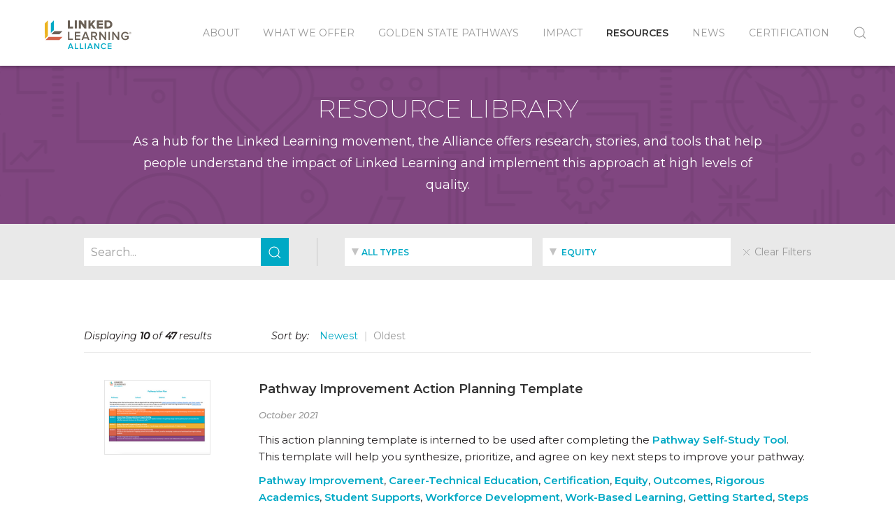

--- FILE ---
content_type: text/html; charset=UTF-8
request_url: https://www.linkedlearning.org/resources/resource-library?topic=15289&token=4FMt5qX3CBuw8nJ0wSbQ-HsEUjlB1Vft
body_size: 17486
content:
<!DOCTYPE html>
<html lang="en" dir="ltr">
<head>
            <meta charset="utf-8">
      <meta name="viewport" content="width=device-width, initial-scale=1">
    
          <link rel="stylesheet" href="https://www.linkedlearning.org/build/assets/index.49e339eb.css" />
      
  <link href="https://fonts.googleapis.com/css?family=Montserrat:200,300,400,400i,500,500i,600,700,900&display=swap" rel="stylesheet">
  <link href="https://fonts.googleapis.com/css?family=Roboto+Slab&display=swap" rel="stylesheet">

  <link rel="apple-touch-icon" sizes="180x180" href="/apple-touch-icon.png">
  <link rel="icon" type="image/png" sizes="32x32" href="/favicon-32x32.png">
  <link rel="icon" type="image/png" sizes="16x16" href="/favicon-16x16.png">
  <link rel="manifest" href="/site.webmanifest">
  <link rel="mask-icon" href="/safari-pinned-tab.svg" color="#5bbad5">
  <meta name="msapplication-TileColor" content="#da532c">
  <meta name="theme-color" content="#ffffff">
<title>Resource Library | Linked Learning Alliance</title><meta name="generator" content="SEOmatic">
<meta name="description" content="Download research, stories, and tools to understand the impact of Linked Learning and implement the approach at high levels of quality.">
<meta name="referrer" content="no-referrer-when-downgrade">
<meta name="robots" content="all">
<meta content="en_US" property="og:locale">
<meta content="Linked Learning Alliance" property="og:site_name">
<meta content="website" property="og:type">
<meta content="https://www.linkedlearning.org/resources/resource-library?token=4fmt5qx3cbuw8nj0wsbq-hseujlb1vft" property="og:url">
<meta content="Resource Library" property="og:title">
<meta content="Download research, stories, and tools to understand the impact of Linked Learning and implement the approach at high levels of quality." property="og:description">
<meta content="https://d985fra41m798.cloudfront.net/misc/_1200x630_crop_center-center_82_none/20191007_Davis_LinkedLearning_1113_PS.jpg?mtime=20191025113247&amp;focal=none&amp;tmtime=20191111085057" property="og:image">
<link href="https://www.linkedlearning.org/resources/resource-library" rel="canonical">
<link href="https://www.linkedlearning.org/" rel="home">
<link type="text/plain" href="https://www.linkedlearning.org/humans.txt?token=4fmt5qx3cbuw8nj0wsbq-hseujlb1vft" rel="author">
<script>(function(i,s,o,g,r,a,m){i['GoogleAnalyticsObject']=r;i[r]=i[r]||function(){
(i[r].q=i[r].q||[]).push(arguments)},i[r].l=1*new Date();a=s.createElement(o),
m=s.getElementsByTagName(o)[0];a.async=1;a.src=g;m.parentNode.insertBefore(a,m)
})(window,document,'script','https://www.google-analytics.com/analytics.js','ga');
ga('create', 'UA-150093857-1', 'auto');
ga('set', 'anonymizeIp', true);
ga('send', 'pageview');
dataLayer = [];
(function(w,d,s,l,i){w[l]=w[l]||[];w[l].push({'gtm.start':
new Date().getTime(),event:'gtm.js'});var f=d.getElementsByTagName(s)[0],
j=d.createElement(s),dl=l!='dataLayer'?'&l='+l:'';j.async=true;j.src=
'https://www.googletagmanager.com/gtm.js?id='+i+dl;f.parentNode.insertBefore(j,f);
})(window,document,'script','dataLayer','GTM-WGPRV35');</script></head>
<body><noscript><iframe src="https://www.googletagmanager.com/ns.html?id=GTM-WGPRV35"
height="0" width="0" style="display:none;visibility:hidden"></iframe></noscript>

                    <div class="uk-navbar-container" data-uk-sticky>
  <div class="uk-container uk-container-large">
    <nav class="uk-navbar" data-uk-navbar>
      <div class="uk-navbar-left">
        <a href="https://www.linkedlearning.org/" class="uk-navbar-item uk-logo">
          <svg id="Layer_1" data-name="Layer 1" xmlns="http://www.w3.org/2000/svg" viewBox="0 0 513.91 217.76"><defs><style>.cls-1{fill:#6a6056;}.cls-2{fill:#02a9c5;}.cls-3{fill:#ecb31f;}.cls-4{fill:#d2634a;}</style></defs><path class="cls-1" d="M64.75,143.73a1,1,0,0,1-.22-.32,1.14,1.14,0,0,0,.22.32"/><polygon class="cls-2" points="63.41 59.56 63.41 109.86 79.04 94.6 79.04 44.1 63.41 59.56"/><path class="cls-3" d="M32.48,140.86l15.4-15.38s0-81.38,0-81.38S32.24,59.72,32.24,59.72Z"/><polygon class="cls-1" points="81.84 100.17 123.88 100.17 108.28 115.81 66.66 115.81 81.84 100.17"/><polygon class="cls-4" points="52.23 130.11 36.29 145.74 108.22 145.74 123.88 130.14 52.23 130.11"/><polygon class="cls-1" points="151.67 44.11 151.67 85.81 179.19 85.81 179.19 76.43 162.43 76.43 162.43 44.11 151.67 44.11"/><rect class="cls-1" x="187.88" y="44.1" width="10.75" height="41.71"/><polygon class="cls-1" points="237.21 44.11 237.21 67.05 220.33 44.11 209.26 44.11 209.26 85.81 220.02 85.81 220.02 61.67 237.65 85.81 248.03 85.81 248.03 44.11 237.21 44.11"/><polygon class="cls-1" points="282.24 44.11 269.42 61.24 269.42 44.11 258.66 44.11 258.66 85.81 269.42 85.81 269.42 73.62 272.23 70.12 283.17 85.81 296.37 85.81 279.3 63.62 295.49 44.11 282.24 44.11"/><polygon class="cls-1" points="302.68 44.11 302.68 85.81 333.26 85.81 333.26 76.43 313.44 76.43 313.44 69.37 332.82 69.37 332.82 59.99 313.44 59.99 313.44 53.48 333.26 53.48 333.26 44.11 302.68 44.11"/><path class="cls-1" d="M342.64,85.81V44.1h17.51c13.13,0,22.57,7.88,22.57,20.83s-9.44,20.88-22.51,20.88Zm29.08-20.88c0-6.44-3.88-11.45-11.51-11.45h-6.82v23h6.76c7.31,0,11.57-5.31,11.57-11.5"/><polygon class="cls-1" points="152.36 145.55 152.36 103.85 159.68 103.85 159.68 139.11 178.06 139.11 178.06 145.55 152.36 145.55"/><polygon class="cls-1" points="187.81 145.55 187.81 103.85 216.39 103.85 216.39 110.29 195.13 110.29 195.13 121.1 215.95 121.1 215.95 127.55 195.13 127.55 195.13 139.11 216.39 139.11 216.39 145.55 187.81 145.55"/><path class="cls-1" d="M256.22,145.55l-3.06-8H234l-3.07,8h-8.32L239,103.84h9.13l16.38,41.71Zm-12.63-34.33-7.5,19.89h15Z"/><path class="cls-1" d="M296.06,145.55,286.8,130h-7.25v15.57h-7.32v-41.7h18.32c8.26,0,13.64,5.37,13.64,13.06,0,7.45-4.88,11.45-9.88,12.26l10.19,16.38Zm.62-28.64c0-4-3-6.62-7.12-6.62h-10v13.25h10c4.12,0,7.12-2.62,7.12-6.63"/><polygon class="cls-1" points="343.71 145.55 321.94 115.79 321.94 145.55 314.63 145.55 314.63 103.85 322.13 103.85 343.46 132.8 343.46 103.85 350.77 103.85 350.77 145.55 343.71 145.55"/><rect class="cls-1" x="362.78" y="103.84" width="7.32" height="41.71"/><polygon class="cls-1" points="411.18 145.55 389.42 115.79 389.42 145.55 382.1 145.55 382.1 103.85 389.6 103.85 410.93 132.8 410.93 103.85 418.24 103.85 418.24 145.55 411.18 145.55"/><path class="cls-1" d="M428.37,124.73c0-13.07,9.82-21.57,21.89-21.57a19.6,19.6,0,0,1,16.82,8.69l-6,3.37a13.27,13.27,0,0,0-10.81-5.56c-8.26,0-14.39,6.31-14.39,15.07s6.13,15.13,14.39,15.13a15.31,15.31,0,0,0,9.88-3.75v-6.5H447.69v-6.44h19.76V138.8a22.62,22.62,0,0,1-17.19,7.57c-12.07,0-21.89-8.57-21.89-21.64"/><path class="cls-2" d="M175,192.8l-2.17-5.67H159.3l-2.17,5.67h-5.9l11.62-29.57h6.47l11.62,29.57Zm-9-24.34-5.32,14.1H171.4Z"/><polygon class="cls-2" points="187.71 192.8 187.71 163.23 192.9 163.23 192.9 188.23 205.93 188.23 205.93 192.8 187.71 192.8"/><polygon class="cls-2" points="214.17 192.8 214.17 163.23 219.36 163.23 219.36 188.23 232.4 188.23 232.4 192.8 214.17 192.8"/><rect class="cls-2" x="240.64" y="163.23" width="5.19" height="29.57"/><path class="cls-2" d="M276.37,192.8l-2.18-5.67H260.63l-2.17,5.67h-5.9l11.61-29.57h6.48l11.61,29.57Zm-9-24.34-5.32,14.1h10.64Z"/><polygon class="cls-2" points="309.65 192.8 294.23 171.7 294.23 192.8 289.04 192.8 289.04 163.23 294.36 163.23 309.48 183.75 309.48 163.23 314.66 163.23 314.66 192.8 309.65 192.8"/><path class="cls-2" d="M323.17,178c0-9.08,6.78-15.29,15.52-15.29a13.37,13.37,0,0,1,11.88,6.65l-4.43,2.26a8.8,8.8,0,0,0-7.45-4.3c-5.86,0-10.2,4.48-10.2,10.68s4.34,10.69,10.2,10.69a8.71,8.71,0,0,0,7.45-4.3l4.43,2.26a13.42,13.42,0,0,1-11.88,6.65c-8.74,0-15.52-6.21-15.52-15.3"/><polygon class="cls-2" points="358.27 192.8 358.27 163.23 378.54 163.23 378.54 167.79 363.46 167.79 363.46 175.47 378.23 175.47 378.23 180.03 363.46 180.03 363.46 188.23 378.54 188.23 378.54 192.8 358.27 192.8"/><path class="cls-1" d="M479.78,109a5.28,5.28,0,0,1-.41,2.1,4.82,4.82,0,0,1-1.09,1.61,5.09,5.09,0,0,1-1.61,1.05,5.15,5.15,0,0,1-1.91.37,5.22,5.22,0,0,1-2-.39,4.81,4.81,0,0,1-1.59-1.08,5,5,0,0,1-1-1.63,5.39,5.39,0,0,1-.38-2,5.28,5.28,0,0,1,.41-2.1,4.87,4.87,0,0,1,2.71-2.66,5,5,0,0,1,1.93-.37,5,5,0,0,1,1.91.37,5.07,5.07,0,0,1,1.61,1,5,5,0,0,1,1.09,1.62,5.28,5.28,0,0,1,.41,2.1m-1.1,0a4.82,4.82,0,0,0-.3-1.72,4,4,0,0,0-.84-1.34,3.91,3.91,0,0,0-1.25-.87,3.7,3.7,0,0,0-1.53-.31,3.85,3.85,0,0,0-1.56.31A3.8,3.8,0,0,0,472,106a4,4,0,0,0-.84,1.34,4.82,4.82,0,0,0-.3,1.72,4.91,4.91,0,0,0,.27,1.64,4.21,4.21,0,0,0,.79,1.35,3.76,3.76,0,0,0,1.24.91,4,4,0,0,0,1.65.33,3.75,3.75,0,0,0,2.78-1.17,4,4,0,0,0,.84-1.34,4.74,4.74,0,0,0,.3-1.72M473.74,112h-.93v-5.67H475a2.62,2.62,0,0,1,1.55.38,1.45,1.45,0,0,1,.53,1.25,1.4,1.4,0,0,1-.43,1.12,2,2,0,0,1-1.06.43l1.59,2.49h-1.05l-1.47-2.43h-.88Zm1.05-3.22.5,0a.86.86,0,0,0,.41-.12.73.73,0,0,0,.29-.26.87.87,0,0,0,.11-.49.65.65,0,0,0-.12-.41.76.76,0,0,0-.29-.24,1.56,1.56,0,0,0-.4-.1l-.42,0h-1.13v1.66Z"/></svg>
        </a>
      </div>
      <div class="uk-navbar-right">
        <ul class="uk-navbar-nav uk-visible@m">
                                                                              <li>
                <a href="#">About</a>
                                  <div class="uk-navbar-dropdown">
                    <ul class="uk-nav uk-navbar-dropdown-nav">
                                              <li><a href="https://www.linkedlearning.org/about/linked-learning-approach?token=4FMt5qX3CBuw8nJ0wSbQ-HsEUjlB1Vft">Linked Learning Approach</a></li>
                                              <li><a href="https://www.linkedlearning.org/about/linked-learning-alliance?token=4FMt5qX3CBuw8nJ0wSbQ-HsEUjlB1Vft">Linked Learning Alliance</a></li>
                                              <li><a href="https://www.linkedlearning.org/about/linked-learning-alliance-0/our-people?token=4FMt5qX3CBuw8nJ0wSbQ-HsEUjlB1Vft">Our People</a></li>
                                          </ul>
                  </div>
                              </li>
                                                                    <li>
                <a href="#">What We Offer</a>
                                  <div class="uk-navbar-dropdown">
                    <ul class="uk-nav uk-navbar-dropdown-nav">
                                              <li><a href="https://www.linkedlearning.org/what-we-offer/communications?token=4FMt5qX3CBuw8nJ0wSbQ-HsEUjlB1Vft">Communications</a></li>
                                              <li><a href="https://www.linkedlearning.org/what-we-offer/policy?token=4FMt5qX3CBuw8nJ0wSbQ-HsEUjlB1Vft">Policy</a></li>
                                              <li><a href="https://www.linkedlearning.org/what-we-offer/practice?token=4FMt5qX3CBuw8nJ0wSbQ-HsEUjlB1Vft">Practice</a></li>
                                              <li><a href="https://www.linkedlearning.org/what-we-offer/research?token=4FMt5qX3CBuw8nJ0wSbQ-HsEUjlB1Vft">Research</a></li>
                                              <li><a href="https://www.linkedlearning.org/what-we-offer/join-the-movement?token=4FMt5qX3CBuw8nJ0wSbQ-HsEUjlB1Vft">Join the Movement</a></li>
                                          </ul>
                  </div>
                              </li>
                                                                    <li>
                <a href="https://www.linkedlearning.org/golden-state-pathways?token=4FMt5qX3CBuw8nJ0wSbQ-HsEUjlB1Vft">Golden State Pathways</a>
                              </li>
                                                                    <li>
                <a href="#">Impact</a>
                                  <div class="uk-navbar-dropdown">
                    <ul class="uk-nav uk-navbar-dropdown-nav">
                                              <li><a href="https://www.linkedlearning.org/impact/student-outcomes?token=4FMt5qX3CBuw8nJ0wSbQ-HsEUjlB1Vft">Student Outcomes</a></li>
                                              <li><a href="https://www.linkedlearning.org/impact/voices-from-the-movement?token=4FMt5qX3CBuw8nJ0wSbQ-HsEUjlB1Vft">Voices from the Movement</a></li>
                                          </ul>
                  </div>
                              </li>
                                                                    <li class="uk-active">
                <a href="#">Resources</a>
                                  <div class="uk-navbar-dropdown">
                    <ul class="uk-nav uk-navbar-dropdown-nav">
                                              <li><a href="https://www.linkedlearning.org/resources/getting-started-with-linked-learning?token=4FMt5qX3CBuw8nJ0wSbQ-HsEUjlB1Vft">Getting Started with Linked Learning</a></li>
                                              <li><a href="https://www.linkedlearning.org/resources/events?token=4FMt5qX3CBuw8nJ0wSbQ-HsEUjlB1Vft">Events</a></li>
                                              <li></li>
                                              <li><a href="https://www.linkedlearning.org/resources/resource-library?token=4FMt5qX3CBuw8nJ0wSbQ-HsEUjlB1Vft">Resource Library</a></li>
                                          </ul>
                  </div>
                              </li>
                                                                    <li>
                <a href="#">News</a>
                                  <div class="uk-navbar-dropdown">
                    <ul class="uk-nav uk-navbar-dropdown-nav">
                                              <li><a href="https://www.linkedlearning.org/blog?token=4FMt5qX3CBuw8nJ0wSbQ-HsEUjlB1Vft">Alliance Blog</a></li>
                                          </ul>
                  </div>
                              </li>
                                                                    <li>
                <a href="#">Certification</a>
                                  <div class="uk-navbar-dropdown">
                    <ul class="uk-nav uk-navbar-dropdown-nav">
                                              <li><a href="https://www.linkedlearning.org/certification?token=4FMt5qX3CBuw8nJ0wSbQ-HsEUjlB1Vft">About Certification</a></li>
                                              <li><a href="https://www.linkedlearning.org/certification/silver-certification?token=4FMt5qX3CBuw8nJ0wSbQ-HsEUjlB1Vft">Silver Certification</a></li>
                                              <li><a href="https://www.linkedlearning.org/certification/gold-certification?token=4FMt5qX3CBuw8nJ0wSbQ-HsEUjlB1Vft">Gold Certification</a></li>
                                              <li><a href="https://linkedlearningalliance.my.site.com/certification/s/login/" rel="noopener noreferrer" target="_blank">Certification Platform Login</a></li>
                                          </ul>
                  </div>
                              </li>
                                <li>
            <a class="uk-navbar-toggle" title="Toggle search" href="#" data-uk-search-icon></a>
            <div class="uk-navbar-dropdown" data-uk-drop="mode: click; cls-drop: uk-navbar-dropdown; boundary: !nav">
              <div class="uk-grid uk-grid-small uk-flex-middle" data-uk-grid>
                <div class="uk-width-expand">
                  <form action="https://www.linkedlearning.org/search?token=4FMt5qX3CBuw8nJ0wSbQ-HsEUjlB1Vft" class="uk-search uk-search-navbar" autocomplete="off">
                    <label for="header-search" class="uk-hidden">Search</label>
                    <input name="q" id="header-search" class="uk-search-input" type="search" placeholder="Search..." autofocus>
                  </form>
                </div>
                <div class="uk-width-auto">
                  <a class="uk-navbar-dropdown-close" title="Close search" href="#" data-uk-close></a>
                </div>
              </div>
            </div>
          </li>
        </ul>
        <a data-uk-navbar-toggle-icon="" href="#offcanvas" data-uk-toggle="" class="uk-navbar-toggle uk-hidden@m uk-icon uk-navbar-toggle-icon"><svg width="20" height="20" viewBox="0 0 20 20" xmlns="http://www.w3.org/2000/svg" data-svg="navbar-toggle-icon"><rect y="9" width="20" height="2"></rect><rect y="3" width="20" height="2"></rect><rect y="15" width="20" height="2"></rect></svg></a>
      </div>
    </nav>
  </div>
</div>
          
    <main>
            <div
      class="uk-section uk-section-small uk-section-primary uk-section-pattern"
              style="background-color: #804680"
          >
      <div class="uk-container uk-container-small uk-text-center RichText RichText--large">
        <h1 class="uk-text-uppercase">Resource Library</h1>
        <p>As a hub for the Linked Learning movement, the Alliance offers research, stories, and tools that help people understand the impact of Linked Learning and implement this approach at high levels of quality.</p>
      </div>
    </div>
  
  
              

  
    
            

  

        
  



<div class="uk-section uk-section-xsmall uk-section-filters">
  <div class="uk-container">
    <form action="" class="js-filters" autocomplete="off">
            <div class="uk-grid-divider uk-grid" data-uk-grid>
        <div class="uk-width-1-3@m">
          <div class="uk-grid-collapse uk-grid" data-uk-grid>
            <div class="uk-width-expand">
              <input class="uk-input" type="text" placeholder="Search..." name="query">
            </div>
            <div class="uk-width-auto">
              <button class="uk-button uk-button-default" data-uk-icon="search" type="submit"></button>
            </div>
          </div>
        </div>
        <div class="uk-width-2-3@m">
          <div class="uk-child-width-expand@m uk-grid uk-grid-small uk-flex-middle" data-uk-grid>
                          <div>
                <select class="js-select2" name="type">
                  <option value="">All Types</option>
                                      
                    
                    
                                                              
                    
                    
                    
                    <option
                      value="3755"
                                            >
                      Communications
                                              (6)
                                          </option>
                                      
                    
                    
                                                              
                    
                    
                    
                    <option
                      value="13861"
                                            >
                      Curriculum &amp; Instruction
                                              (5)
                                          </option>
                                      
                    
                    
                                                              
                    
                    
                    
                    <option
                      value="100368"
                                            >
                      Pathway Improvement
                                              (6)
                                          </option>
                                      
                    
                    
                                                              
                    
                    
                    
                    <option
                      value="13860"
                                            >
                      Research
                                              (27)
                                          </option>
                                      
                    
                    
                                                              
                    
                    
                    
                    <option
                      value="13862"
                                            >
                      Stories
                                              (3)
                                          </option>
                                      
                    
                    
                                                              
                    
                    
                    
                    <option
                      value="13863"
                                            >
                      Webinars
                                              (9)
                                          </option>
                                  </select>
              </div>
                          <div>
                <select class="js-select2" name="topic">
                  <option value="">All Topics</option>
                                      
                    
                    
                    
                    
                    
                    
                    <option
                      value="15286"
                                            >
                      Career-Technical Education
                                              (30)
                                          </option>
                                      
                    
                    
                    
                    
                    
                    
                    <option
                      value="15288"
                                            >
                      Certification
                                              (22)
                                          </option>
                                      
                    
                    
                    
                    
                    
                    
                    <option
                      value="15287"
                                            >
                      College &amp; Career Readiness
                                              (49)
                                          </option>
                                      
                    
                    
                    
                    
                    
                    
                    <option
                      value="93650"
                                            >
                      COVID19
                                              (15)
                                          </option>
                                      
                    
                    
                    
                    
                    
                    
                    <option
                      value="15289"
                                            selected>
                      Equity
                                          </option>
                                      
                    
                    
                    
                    
                    
                    
                    <option
                      value="15290"
                                            >
                      General
                                              (28)
                                          </option>
                                      
                    
                    
                    
                    
                    
                    
                    <option
                      value="15291"
                                            >
                      Leadership Development
                                              (8)
                                          </option>
                                      
                    
                    
                    
                    
                    
                    
                    <option
                      value="15292"
                                            >
                      Lessons Learned
                                              (52)
                                          </option>
                                      
                    
                    
                    
                    
                    
                    
                    <option
                      value="15293"
                                            >
                      Outcomes
                                              (42)
                                          </option>
                                      
                    
                    
                    
                    
                    
                    
                    <option
                      value="15294"
                                            >
                      Partnerships
                                              (24)
                                          </option>
                                      
                    
                    
                    
                    
                    
                    
                    <option
                      value="15295"
                                            >
                      Policy
                                              (22)
                                          </option>
                                      
                    
                    
                    
                    
                    
                    
                    <option
                      value="15296"
                                            >
                      Postsecondary
                                              (11)
                                          </option>
                                      
                    
                    
                    
                    
                    
                    
                    <option
                      value="15324"
                                            >
                      Rigorous Academics
                                              (29)
                                          </option>
                                      
                    
                    
                    
                    
                    
                    
                    <option
                      value="15325"
                                            >
                      Student Supports
                                              (34)
                                          </option>
                                      
                    
                    
                    
                    
                    
                    
                    <option
                      value="15326"
                                            >
                      Workforce Development
                                              (25)
                                          </option>
                                      
                    
                    
                    
                    
                    
                    
                    <option
                      value="15327"
                                            >
                      Work-Based Learning
                                              (45)
                                          </option>
                                      
                    
                    
                    
                    
                    
                    
                    <option
                      value="102890"
                                            >
                      Getting Started
                                              (35)
                                          </option>
                                      
                    
                    
                    
                    
                    
                    
                    <option
                      value="102892"
                                            >
                      Steps to Silver
                                              (25)
                                          </option>
                                      
                    
                    
                    
                    
                    
                    
                    <option
                      value="102894"
                                            >
                      Going for Gold
                                              (25)
                                          </option>
                                      
                    
                    
                    
                    
                    
                    
                    <option
                      value="102895"
                                            >
                      Continuous Improvement
                                              (29)
                                          </option>
                                      
                    
                    
                    
                    
                    
                    
                    <option
                      value="117278"
                                            >
                      A Summer Like No Other
                                              (2)
                                          </option>
                                      
                    
                    
                    
                    
                    
                    
                    <option
                      value="113180"
                                            >
                      Braided Funding
                                              (8)
                                          </option>
                                      
                    
                    
                    
                    
                    
                    
                    <option
                      value="117054"
                                            >
                      Community Schools
                                              (2)
                                          </option>
                                      
                    
                    
                    
                    
                    
                    
                    <option
                      value="114514"
                                            >
                      Oakland Health Pathways
                                              (7)
                                          </option>
                                      
                    
                    
                    
                    
                    
                    
                    <option
                      value="109094"
                                            >
                      Postsecondary Transitions
                                              (2)
                                          </option>
                                      
                    
                    
                    
                    
                    
                    
                    <option
                      value="225061"
                                            >
                      GSPP
                                              (2)
                                          </option>
                                  </select>
              </div>
                                      <div class="uk-width-auto">
                <a href="/resources/resource-library" class="uk-button uk-button-text uk-button-small uk-flex uk-flex-middle">
                  <span uk-icon="icon: close; ratio: .75"></span>
                  &nbsp;Clear Filters                </a>
              </div>
                      </div>
        </div>
      </div>
    </form>
  </div>
</div>
<div class="uk-section">
  <div class="uk-container">
          <div class="uk-heading-divider uk-margin-medium">
        <div class="uk-grid uk-grid-large" data-uk-grid>
          <div class="uk-text-small">
            <em>Displaying <strong>10</strong> of <strong>47</strong> results</em>
          </div>
                                                                        <div class="uk-text-small">
              <div class="uk-grid uk-grid-small" data-uk-grid>
                <div>
                  <em>Sort by:</em>
                </div>
                <div>
                  <ul class="uk-subnav uk-subnav-divider" uk-margin>
                    <li class="uk-active"><a href="https://www.linkedlearning.org/resources/resource-library?topic=15289&amp;sort=newest&amp;token=4FMt5qX3CBuw8nJ0wSbQ-HsEUjlB1Vft">Newest</a></li>
                    <li><a href="https://www.linkedlearning.org/resources/resource-library?topic=15289&amp;sort=oldest&amp;token=4FMt5qX3CBuw8nJ0wSbQ-HsEUjlB1Vft">Oldest</a></li>
                  </ul>
                </div>
              </div>
            </div>
                  </div>
      </div>
      <div class="uk-grid uk-grid-divider uk-child-width-1-1" data-uk-grid>
                  <div>
            



    <div class="uk-grid ListingItem" data-uk-grid>
      <div class="uk-width-1-4 uk-width-auto@m">
        <div class="uk-padding@m uk-padding-remove-vertical">
          <div class="uk-width-small@m">
              <a       href="https://docs.google.com/document/d/1aTJEvtGtM-UlA1FZvVgPG9gOHPNK2kDQcgUzicbFveU/edit?usp=sharing"
    download
    target="_blank"
    rel="noopener noreferrer"
   class="uk-display-inline-block ResourceImg">
          


  
          
    
          
        <div class="Image">
      <img  src="data:image/svg+xml;charset=utf-8,%3Csvg%20xmlns%3D%27http%3A%2F%2Fwww.w3.org%2F2000%2Fsvg%27%20width%3D%271%27%20height%3D%271%27%20style%3D%27background%3Atransparent%27%2F%3E" width="200" height="141.66666666667" alt="" data-uk-img data-src="https://d1ci5cp8rqjoyy.cloudfront.net/resources/Screen-Shot-2021-10-26-at-6.56.20-PM.png?crop=focalpoint&amp;fit=crop&amp;fp-x=0.5&amp;fp-y=0.5&amp;h=141.66666666667&amp;q=80&amp;w=200&amp;s=da4a427a526f25ec173acce30fd504b4">
    </div>
        </a>

          </div>
        </div>
      </div>
      <div class="uk-width-expand">
        <div class="RichText RichText--large">
          <h3 class="ListingItem-hdg"><a       href="https://docs.google.com/document/d/1aTJEvtGtM-UlA1FZvVgPG9gOHPNK2kDQcgUzicbFveU/edit?usp=sharing"
    download
    target="_blank"
    rel="noopener noreferrer"
  >Pathway Improvement Action Planning Template</a></h3>
                  </div>
        <div class="uk-text-meta uk-margin">
            October 2021
  
        </div>
        <div class="RichText uk-margin">
          <p>This action planning template is interned to be used after completing the <a href="https://www.surveygizmo.com/s3/5709195/3e2bb95622dc">Pathway Self-Study Tool</a>. This template will help you synthesize, prioritize, and agree on key next steps to improve your pathway.</p>
                      <p>
                              <a href="https://www.linkedlearning.org/resources/resource-library?type=100368&amp;token=4FMt5qX3CBuw8nJ0wSbQ-HsEUjlB1Vft">Pathway Improvement</a>,                                             <a href="https://www.linkedlearning.org/resources/resource-library?topic=15286&amp;token=4FMt5qX3CBuw8nJ0wSbQ-HsEUjlB1Vft">Career-Technical Education</a>,                               <a href="https://www.linkedlearning.org/resources/resource-library?topic=15288&amp;token=4FMt5qX3CBuw8nJ0wSbQ-HsEUjlB1Vft">Certification</a>,                               <a href="https://www.linkedlearning.org/resources/resource-library?topic=15289&amp;token=4FMt5qX3CBuw8nJ0wSbQ-HsEUjlB1Vft">Equity</a>,                               <a href="https://www.linkedlearning.org/resources/resource-library?topic=15293&amp;token=4FMt5qX3CBuw8nJ0wSbQ-HsEUjlB1Vft">Outcomes</a>,                               <a href="https://www.linkedlearning.org/resources/resource-library?topic=15324&amp;token=4FMt5qX3CBuw8nJ0wSbQ-HsEUjlB1Vft">Rigorous Academics</a>,                               <a href="https://www.linkedlearning.org/resources/resource-library?topic=15325&amp;token=4FMt5qX3CBuw8nJ0wSbQ-HsEUjlB1Vft">Student Supports</a>,                               <a href="https://www.linkedlearning.org/resources/resource-library?topic=15326&amp;token=4FMt5qX3CBuw8nJ0wSbQ-HsEUjlB1Vft">Workforce Development</a>,                               <a href="https://www.linkedlearning.org/resources/resource-library?topic=15327&amp;token=4FMt5qX3CBuw8nJ0wSbQ-HsEUjlB1Vft">Work-Based Learning</a>,                               <a href="https://www.linkedlearning.org/resources/resource-library?topic=102890&amp;token=4FMt5qX3CBuw8nJ0wSbQ-HsEUjlB1Vft">Getting Started</a>,                               <a href="https://www.linkedlearning.org/resources/resource-library?topic=102892&amp;token=4FMt5qX3CBuw8nJ0wSbQ-HsEUjlB1Vft">Steps to Silver</a>,                               <a href="https://www.linkedlearning.org/resources/resource-library?topic=102894&amp;token=4FMt5qX3CBuw8nJ0wSbQ-HsEUjlB1Vft">Going for Gold</a>,                               <a href="https://www.linkedlearning.org/resources/resource-library?topic=102895&amp;token=4FMt5qX3CBuw8nJ0wSbQ-HsEUjlB1Vft">Continuous Improvement</a>                          </p>
                  </div>
        <div class="uk-button-group uk-margin">
          <a class="uk-button uk-button-default uk-background-muted"       href="https://docs.google.com/document/d/1aTJEvtGtM-UlA1FZvVgPG9gOHPNK2kDQcgUzicbFveU/edit?usp=sharing"
    download
    target="_blank"
    rel="noopener noreferrer"
  >
                          <span uk-icon="icon: download"></span> Download
                      </a>
          
  <div class="uk-inline">
    <button class="uk-button uk-button-default uk-background-muted" type="button"><span uk-icon="icon: share"></span> Share</button>
    <div uk-dropdown>
      <ul class="uk-iconnav">
        <li><a target="_blank" rel="noreferrer noopener" href="https://www.facebook.com/sharer.php?u=https://www.linkedlearning.org/resources/pathway-improvement-action-planning-template?token=4FMt5qX3CBuw8nJ0wSbQ-HsEUjlB1Vft" data-uk-icon="icon: facebook"></a></li>
        <li><a target="_blank" rel="noreferrer noopener" href="https://twitter.com/intent/tweet?url=https://www.linkedlearning.org/resources/pathway-improvement-action-planning-template?token=4FMt5qX3CBuw8nJ0wSbQ-HsEUjlB1Vft&text=Pathway Improvement Action Planning Template" data-uk-icon="icon: twitter"></a></li>
        <li><a target="_blank" rel="noreferrer noopener" href="mailto:?subject=Shared from Linked Learning Alliance: Pathway Improvement Action Planning Template&body=Pathway Improvement Action Planning Template%0D%0Ahttps://www.linkedlearning.org/resources/pathway-improvement-action-planning-template?token=4FMt5qX3CBuw8nJ0wSbQ-HsEUjlB1Vft" data-uk-icon="icon: mail"></a></li>
      </ul>
    </div>
  </div>
        </div>
      </div>
    </div>

  
          </div>
                  <div>
            



    <div class="uk-grid ListingItem" data-uk-grid>
      <div class="uk-width-1-4 uk-width-auto@m">
        <div class="uk-padding@m uk-padding-remove-vertical">
          <div class="uk-width-small@m">
              <a       href="https://youtu.be/93Wgvrw5qPM"
    download
    target="_blank"
    rel="noopener noreferrer"
   class="uk-display-inline-block ResourceImg">
          


  
          
    
          
        <div class="Image">
      <img  src="data:image/svg+xml;charset=utf-8,%3Csvg%20xmlns%3D%27http%3A%2F%2Fwww.w3.org%2F2000%2Fsvg%27%20width%3D%271%27%20height%3D%271%27%20style%3D%27background%3Atransparent%27%2F%3E" width="200" height="109.67117988395" alt="" data-uk-img data-src="https://d1ci5cp8rqjoyy.cloudfront.net/resources/Screen-Shot-2021-10-22-at-7.04.21-PM.png?crop=focalpoint&amp;fit=crop&amp;fp-x=0.5&amp;fp-y=0.5&amp;h=109.67117988395&amp;q=80&amp;w=200&amp;s=981228148f78e3e1af0da33452875861">
    </div>
        </a>

          </div>
        </div>
      </div>
      <div class="uk-width-expand">
        <div class="RichText RichText--large">
          <h3 class="ListingItem-hdg"><a       href="https://youtu.be/93Wgvrw5qPM"
    download
    target="_blank"
    rel="noopener noreferrer"
  >Linked Learning: The Dream Begins</a></h3>
                  </div>
        <div class="uk-text-meta uk-margin">
            October 2021
      |
    <a href="https://www.linkedlearning.org/resources/resource-library?author=Linked+Learning+Alliance&amp;token=4FMt5qX3CBuw8nJ0wSbQ-HsEUjlB1Vft">Linked Learning Alliance</a>
  
        </div>
        <div class="RichText uk-margin">
          
                      <p>
                              <a href="https://www.linkedlearning.org/resources/resource-library?type=3755&amp;token=4FMt5qX3CBuw8nJ0wSbQ-HsEUjlB1Vft">Communications</a>,                                             <a href="https://www.linkedlearning.org/resources/resource-library?topic=15286&amp;token=4FMt5qX3CBuw8nJ0wSbQ-HsEUjlB1Vft">Career-Technical Education</a>,                               <a href="https://www.linkedlearning.org/resources/resource-library?topic=15287&amp;token=4FMt5qX3CBuw8nJ0wSbQ-HsEUjlB1Vft">College &amp; Career Readiness</a>,                               <a href="https://www.linkedlearning.org/resources/resource-library?topic=15289&amp;token=4FMt5qX3CBuw8nJ0wSbQ-HsEUjlB1Vft">Equity</a>,                               <a href="https://www.linkedlearning.org/resources/resource-library?topic=15324&amp;token=4FMt5qX3CBuw8nJ0wSbQ-HsEUjlB1Vft">Rigorous Academics</a>,                               <a href="https://www.linkedlearning.org/resources/resource-library?topic=15325&amp;token=4FMt5qX3CBuw8nJ0wSbQ-HsEUjlB1Vft">Student Supports</a>,                               <a href="https://www.linkedlearning.org/resources/resource-library?topic=15326&amp;token=4FMt5qX3CBuw8nJ0wSbQ-HsEUjlB1Vft">Workforce Development</a>,                               <a href="https://www.linkedlearning.org/resources/resource-library?topic=15327&amp;token=4FMt5qX3CBuw8nJ0wSbQ-HsEUjlB1Vft">Work-Based Learning</a>                          </p>
                  </div>
        <div class="uk-button-group uk-margin">
          <a class="uk-button uk-button-default uk-background-muted"       href="https://youtu.be/93Wgvrw5qPM"
    download
    target="_blank"
    rel="noopener noreferrer"
  >
                          <span uk-icon="icon: download"></span> Download
                      </a>
          
  <div class="uk-inline">
    <button class="uk-button uk-button-default uk-background-muted" type="button"><span uk-icon="icon: share"></span> Share</button>
    <div uk-dropdown>
      <ul class="uk-iconnav">
        <li><a target="_blank" rel="noreferrer noopener" href="https://www.facebook.com/sharer.php?u=https://www.linkedlearning.org/resources/linked-learning-the-dream-begins?token=4FMt5qX3CBuw8nJ0wSbQ-HsEUjlB1Vft" data-uk-icon="icon: facebook"></a></li>
        <li><a target="_blank" rel="noreferrer noopener" href="https://twitter.com/intent/tweet?url=https://www.linkedlearning.org/resources/linked-learning-the-dream-begins?token=4FMt5qX3CBuw8nJ0wSbQ-HsEUjlB1Vft&text=Linked Learning: The Dream Begins" data-uk-icon="icon: twitter"></a></li>
        <li><a target="_blank" rel="noreferrer noopener" href="mailto:?subject=Shared from Linked Learning Alliance: Linked Learning: The Dream Begins&body=Linked Learning: The Dream Begins%0D%0Ahttps://www.linkedlearning.org/resources/linked-learning-the-dream-begins?token=4FMt5qX3CBuw8nJ0wSbQ-HsEUjlB1Vft" data-uk-icon="icon: mail"></a></li>
      </ul>
    </div>
  </div>
        </div>
      </div>
    </div>

  
          </div>
                  <div>
            



    <div class="uk-grid ListingItem" data-uk-grid>
      <div class="uk-width-1-4 uk-width-auto@m">
        <div class="uk-padding@m uk-padding-remove-vertical">
          <div class="uk-width-small@m">
              <a       href="https://d985fra41m798.cloudfront.net/resources/LL-AcceleratingLearning_2021June04.pdf?mtime=20210604152743&amp;focal=none"
    download
    target="_blank"
    rel="noopener noreferrer"
   class="uk-display-inline-block ResourceImg">
          


  
          
    
          
        <div class="Image">
      <img  src="data:image/svg+xml;charset=utf-8,%3Csvg%20xmlns%3D%27http%3A%2F%2Fwww.w3.org%2F2000%2Fsvg%27%20width%3D%271%27%20height%3D%271%27%20style%3D%27background%3Atransparent%27%2F%3E" width="200" height="259.55056179775" alt="" data-uk-img data-src="https://d1ci5cp8rqjoyy.cloudfront.net/resources/Screen-Shot-2021-06-03-at-10.12.08-AM.png?crop=focalpoint&amp;fit=crop&amp;fp-x=0.5&amp;fp-y=0.5&amp;h=259.55056179775&amp;q=80&amp;w=200&amp;s=30d440b2954e24490665fb8a3c91d0ef">
    </div>
        </a>

          </div>
        </div>
      </div>
      <div class="uk-width-expand">
        <div class="RichText RichText--large">
          <h3 class="ListingItem-hdg"><a       href="https://d985fra41m798.cloudfront.net/resources/LL-AcceleratingLearning_2021June04.pdf?mtime=20210604152743&amp;focal=none"
    download
    target="_blank"
    rel="noopener noreferrer"
  >A Summer Like No Other</a></h3>
                      <div class="ListingItem-lead uk-margin-remove">Accelerating Learning for High School Students</div>
                  </div>
        <div class="uk-text-meta uk-margin">
            June 2021
      |
    <a href="https://www.linkedlearning.org/resources/resource-library?author=Linked+Learning+Alliance+and+Partnership+for+Children+%26+Youth&amp;token=4FMt5qX3CBuw8nJ0wSbQ-HsEUjlB1Vft">Linked Learning Alliance and Partnership for Children &amp; Youth</a>
  
        </div>
        <div class="RichText uk-margin">
          <p>New funds for educational recovery from the pandemic present a once-in-a-lifetime opportunity to get student learning on track and our educational systems in shape to better serve all students. To be effective, steps forward must start this summer.</p>
                      <p>
                              <a href="https://www.linkedlearning.org/resources/resource-library?type=13860&amp;token=4FMt5qX3CBuw8nJ0wSbQ-HsEUjlB1Vft">Research</a>,                                             <a href="https://www.linkedlearning.org/resources/resource-library?topic=15287&amp;token=4FMt5qX3CBuw8nJ0wSbQ-HsEUjlB1Vft">College &amp; Career Readiness</a>,                               <a href="https://www.linkedlearning.org/resources/resource-library?topic=93650&amp;token=4FMt5qX3CBuw8nJ0wSbQ-HsEUjlB1Vft">COVID19</a>,                               <a href="https://www.linkedlearning.org/resources/resource-library?topic=15289&amp;token=4FMt5qX3CBuw8nJ0wSbQ-HsEUjlB1Vft">Equity</a>,                               <a href="https://www.linkedlearning.org/resources/resource-library?topic=15294&amp;token=4FMt5qX3CBuw8nJ0wSbQ-HsEUjlB1Vft">Partnerships</a>,                               <a href="https://www.linkedlearning.org/resources/resource-library?topic=15324&amp;token=4FMt5qX3CBuw8nJ0wSbQ-HsEUjlB1Vft">Rigorous Academics</a>,                               <a href="https://www.linkedlearning.org/resources/resource-library?topic=15327&amp;token=4FMt5qX3CBuw8nJ0wSbQ-HsEUjlB1Vft">Work-Based Learning</a>,                               <a href="https://www.linkedlearning.org/resources/resource-library?topic=117278&amp;token=4FMt5qX3CBuw8nJ0wSbQ-HsEUjlB1Vft">A Summer Like No Other</a>                          </p>
                  </div>
        <div class="uk-button-group uk-margin">
          <a class="uk-button uk-button-default uk-background-muted"       href="https://d985fra41m798.cloudfront.net/resources/LL-AcceleratingLearning_2021June04.pdf?mtime=20210604152743&amp;focal=none"
    download
    target="_blank"
    rel="noopener noreferrer"
  >
                          <span uk-icon="icon: download"></span> Download
                      </a>
          
  <div class="uk-inline">
    <button class="uk-button uk-button-default uk-background-muted" type="button"><span uk-icon="icon: share"></span> Share</button>
    <div uk-dropdown>
      <ul class="uk-iconnav">
        <li><a target="_blank" rel="noreferrer noopener" href="https://www.facebook.com/sharer.php?u=https://www.linkedlearning.org/resources/a-summer-like-no-other?token=4FMt5qX3CBuw8nJ0wSbQ-HsEUjlB1Vft" data-uk-icon="icon: facebook"></a></li>
        <li><a target="_blank" rel="noreferrer noopener" href="https://twitter.com/intent/tweet?url=https://www.linkedlearning.org/resources/a-summer-like-no-other?token=4FMt5qX3CBuw8nJ0wSbQ-HsEUjlB1Vft&text=A Summer Like No Other" data-uk-icon="icon: twitter"></a></li>
        <li><a target="_blank" rel="noreferrer noopener" href="mailto:?subject=Shared from Linked Learning Alliance: A Summer Like No Other&body=A Summer Like No Other%0D%0Ahttps://www.linkedlearning.org/resources/a-summer-like-no-other?token=4FMt5qX3CBuw8nJ0wSbQ-HsEUjlB1Vft" data-uk-icon="icon: mail"></a></li>
      </ul>
    </div>
  </div>
        </div>
      </div>
    </div>

  
          </div>
                  <div>
            



    <div class="uk-grid ListingItem" data-uk-grid>
      <div class="uk-width-1-4 uk-width-auto@m">
        <div class="uk-padding@m uk-padding-remove-vertical">
          <div class="uk-width-small@m">
              <a       href="https://www.youtube.com/watch?v=8UJchp14fxY"
    download
    target="_blank"
    rel="noopener noreferrer"
   class="uk-display-inline-block ResourceImg">
          


  
          
    
          
        <div class="Image">
      <img  src="data:image/svg+xml;charset=utf-8,%3Csvg%20xmlns%3D%27http%3A%2F%2Fwww.w3.org%2F2000%2Fsvg%27%20width%3D%271%27%20height%3D%271%27%20style%3D%27background%3Atransparent%27%2F%3E" width="200" height="109.88857938719" alt="" data-uk-img data-src="https://d1ci5cp8rqjoyy.cloudfront.net/resources/Screen-Shot-2021-06-01-at-5.00.32-PM.png?crop=focalpoint&amp;fit=crop&amp;fp-x=0.5&amp;fp-y=0.5&amp;h=109.88857938719&amp;q=80&amp;w=200&amp;s=eb07d94a2f195f2d8e2b8677ac1bafed">
    </div>
        </a>

          </div>
        </div>
      </div>
      <div class="uk-width-expand">
        <div class="RichText RichText--large">
          <h3 class="ListingItem-hdg"><a       href="https://www.youtube.com/watch?v=8UJchp14fxY"
    download
    target="_blank"
    rel="noopener noreferrer"
  >Reflecting and Revitalizing After a Remarkable Year: Linked Learning Alliance 2021 Symposium &amp; Celebration Full Recording</a></h3>
                  </div>
        <div class="uk-text-meta uk-margin">
            May 2021
  
        </div>
        <div class="RichText uk-margin">
          
                      <p>
                                            <a href="https://www.linkedlearning.org/resources/resource-library?topic=15288&amp;token=4FMt5qX3CBuw8nJ0wSbQ-HsEUjlB1Vft">Certification</a>,                               <a href="https://www.linkedlearning.org/resources/resource-library?topic=15287&amp;token=4FMt5qX3CBuw8nJ0wSbQ-HsEUjlB1Vft">College &amp; Career Readiness</a>,                               <a href="https://www.linkedlearning.org/resources/resource-library?topic=93650&amp;token=4FMt5qX3CBuw8nJ0wSbQ-HsEUjlB1Vft">COVID19</a>,                               <a href="https://www.linkedlearning.org/resources/resource-library?topic=15289&amp;token=4FMt5qX3CBuw8nJ0wSbQ-HsEUjlB1Vft">Equity</a>,                               <a href="https://www.linkedlearning.org/resources/resource-library?topic=15290&amp;token=4FMt5qX3CBuw8nJ0wSbQ-HsEUjlB1Vft">General</a>,                               <a href="https://www.linkedlearning.org/resources/resource-library?topic=15292&amp;token=4FMt5qX3CBuw8nJ0wSbQ-HsEUjlB1Vft">Lessons Learned</a>,                               <a href="https://www.linkedlearning.org/resources/resource-library?topic=15293&amp;token=4FMt5qX3CBuw8nJ0wSbQ-HsEUjlB1Vft">Outcomes</a>,                               <a href="https://www.linkedlearning.org/resources/resource-library?topic=15294&amp;token=4FMt5qX3CBuw8nJ0wSbQ-HsEUjlB1Vft">Partnerships</a>,                               <a href="https://www.linkedlearning.org/resources/resource-library?topic=102895&amp;token=4FMt5qX3CBuw8nJ0wSbQ-HsEUjlB1Vft">Continuous Improvement</a>                          </p>
                  </div>
        <div class="uk-button-group uk-margin">
          <a class="uk-button uk-button-default uk-background-muted"       href="https://www.youtube.com/watch?v=8UJchp14fxY"
    download
    target="_blank"
    rel="noopener noreferrer"
  >
                          <span uk-icon="icon: download"></span> Download
                      </a>
          
  <div class="uk-inline">
    <button class="uk-button uk-button-default uk-background-muted" type="button"><span uk-icon="icon: share"></span> Share</button>
    <div uk-dropdown>
      <ul class="uk-iconnav">
        <li><a target="_blank" rel="noreferrer noopener" href="https://www.facebook.com/sharer.php?u=https://www.linkedlearning.org/resources/reflecting-and-revitalizing-after-a-remarkable-year-linked-learning-alliance-2021-symposium-celebration-full-recording?token=4FMt5qX3CBuw8nJ0wSbQ-HsEUjlB1Vft" data-uk-icon="icon: facebook"></a></li>
        <li><a target="_blank" rel="noreferrer noopener" href="https://twitter.com/intent/tweet?url=https://www.linkedlearning.org/resources/reflecting-and-revitalizing-after-a-remarkable-year-linked-learning-alliance-2021-symposium-celebration-full-recording?token=4FMt5qX3CBuw8nJ0wSbQ-HsEUjlB1Vft&text=Reflecting and Revitalizing After a Remarkable Year: Linked Learning Alliance 2021 Symposium &amp; Celebration Full Recording" data-uk-icon="icon: twitter"></a></li>
        <li><a target="_blank" rel="noreferrer noopener" href="mailto:?subject=Shared from Linked Learning Alliance: Reflecting and Revitalizing After a Remarkable Year: Linked Learning Alliance 2021 Symposium &amp; Celebration Full Recording&body=Reflecting and Revitalizing After a Remarkable Year: Linked Learning Alliance 2021 Symposium &amp; Celebration Full Recording%0D%0Ahttps://www.linkedlearning.org/resources/reflecting-and-revitalizing-after-a-remarkable-year-linked-learning-alliance-2021-symposium-celebration-full-recording?token=4FMt5qX3CBuw8nJ0wSbQ-HsEUjlB1Vft" data-uk-icon="icon: mail"></a></li>
      </ul>
    </div>
  </div>
        </div>
      </div>
    </div>

  
          </div>
                  <div>
            



    <div class="uk-grid ListingItem" data-uk-grid>
      <div class="uk-width-1-4 uk-width-auto@m">
        <div class="uk-padding@m uk-padding-remove-vertical">
          <div class="uk-width-small@m">
              <a       href="https://d985fra41m798.cloudfront.net/resources/1.-OHPP_SeriesSummary-2020July15-4-002.pdf?mtime=20210511120500&amp;focal=none"
    download
    target="_blank"
    rel="noopener noreferrer"
   class="uk-display-inline-block ResourceImg">
          


  
          
    
          
        <div class="Image">
      <img  src="data:image/svg+xml;charset=utf-8,%3Csvg%20xmlns%3D%27http%3A%2F%2Fwww.w3.org%2F2000%2Fsvg%27%20width%3D%271%27%20height%3D%271%27%20style%3D%27background%3Atransparent%27%2F%3E" width="200" height="258.66666666667" alt="" data-uk-img data-src="https://d1ci5cp8rqjoyy.cloudfront.net/resources/Screen-Shot-2021-05-11-at-12.05.15-PM.png?crop=focalpoint&amp;fit=crop&amp;fp-x=0.5&amp;fp-y=0.5&amp;h=258.66666666667&amp;q=80&amp;w=200&amp;s=bb6e10a8b39349204964c598374b381c">
    </div>
        </a>

          </div>
        </div>
      </div>
      <div class="uk-width-expand">
        <div class="RichText RichText--large">
          <h3 class="ListingItem-hdg"><a       href="https://d985fra41m798.cloudfront.net/resources/1.-OHPP_SeriesSummary-2020July15-4-002.pdf?mtime=20210511120500&amp;focal=none"
    download
    target="_blank"
    rel="noopener noreferrer"
  >Advancing Equity and Opportunity in Community</a></h3>
                      <div class="ListingItem-lead uk-margin-remove">Lessons from the Oakland Health Pathways Project</div>
                  </div>
        <div class="uk-text-meta uk-margin">
            May 2021
  
        </div>
        <div class="RichText uk-margin">
          <p>Picture this: High school students engaged in career possibilities they might never have imagined on their own. Public health providers preparing a skilled workforce that reflects and understands the populations they serve. That is the inspiring vision behind Oakland Unified School District’s partnership with major health care systems in California’s East Bay. These partners connect local youth to new opportunities through seven health-themed pathways featuring the Linked Learning approach to college and career preparation. The Atlantic Philanthropies funded the Oakland Health Pathways Project and commissioned SRI Education to conduct a multi-year evaluation. The Linked Learning Alliance is sharing SRI’s findings to inform educators, employers, community organizations, funders, and policymakers working to help all young people discover their purpose and prepare for postsecondary success.</p>
                      <p>
                              <a href="https://www.linkedlearning.org/resources/resource-library?type=13860&amp;token=4FMt5qX3CBuw8nJ0wSbQ-HsEUjlB1Vft">Research</a>,                                             <a href="https://www.linkedlearning.org/resources/resource-library?topic=15286&amp;token=4FMt5qX3CBuw8nJ0wSbQ-HsEUjlB1Vft">Career-Technical Education</a>,                               <a href="https://www.linkedlearning.org/resources/resource-library?topic=15287&amp;token=4FMt5qX3CBuw8nJ0wSbQ-HsEUjlB1Vft">College &amp; Career Readiness</a>,                               <a href="https://www.linkedlearning.org/resources/resource-library?topic=15289&amp;token=4FMt5qX3CBuw8nJ0wSbQ-HsEUjlB1Vft">Equity</a>,                               <a href="https://www.linkedlearning.org/resources/resource-library?topic=15292&amp;token=4FMt5qX3CBuw8nJ0wSbQ-HsEUjlB1Vft">Lessons Learned</a>,                               <a href="https://www.linkedlearning.org/resources/resource-library?topic=15293&amp;token=4FMt5qX3CBuw8nJ0wSbQ-HsEUjlB1Vft">Outcomes</a>,                               <a href="https://www.linkedlearning.org/resources/resource-library?topic=15294&amp;token=4FMt5qX3CBuw8nJ0wSbQ-HsEUjlB1Vft">Partnerships</a>,                               <a href="https://www.linkedlearning.org/resources/resource-library?topic=15324&amp;token=4FMt5qX3CBuw8nJ0wSbQ-HsEUjlB1Vft">Rigorous Academics</a>,                               <a href="https://www.linkedlearning.org/resources/resource-library?topic=15326&amp;token=4FMt5qX3CBuw8nJ0wSbQ-HsEUjlB1Vft">Workforce Development</a>,                               <a href="https://www.linkedlearning.org/resources/resource-library?topic=15327&amp;token=4FMt5qX3CBuw8nJ0wSbQ-HsEUjlB1Vft">Work-Based Learning</a>,                               <a href="https://www.linkedlearning.org/resources/resource-library?topic=114514&amp;token=4FMt5qX3CBuw8nJ0wSbQ-HsEUjlB1Vft">Oakland Health Pathways</a>                          </p>
                  </div>
        <div class="uk-button-group uk-margin">
          <a class="uk-button uk-button-default uk-background-muted"       href="https://d985fra41m798.cloudfront.net/resources/1.-OHPP_SeriesSummary-2020July15-4-002.pdf?mtime=20210511120500&amp;focal=none"
    download
    target="_blank"
    rel="noopener noreferrer"
  >
                          <span uk-icon="icon: download"></span> Download
                      </a>
          
  <div class="uk-inline">
    <button class="uk-button uk-button-default uk-background-muted" type="button"><span uk-icon="icon: share"></span> Share</button>
    <div uk-dropdown>
      <ul class="uk-iconnav">
        <li><a target="_blank" rel="noreferrer noopener" href="https://www.facebook.com/sharer.php?u=https://www.linkedlearning.org/resources/advancing-equity-and-opportunity-in-community?token=4FMt5qX3CBuw8nJ0wSbQ-HsEUjlB1Vft" data-uk-icon="icon: facebook"></a></li>
        <li><a target="_blank" rel="noreferrer noopener" href="https://twitter.com/intent/tweet?url=https://www.linkedlearning.org/resources/advancing-equity-and-opportunity-in-community?token=4FMt5qX3CBuw8nJ0wSbQ-HsEUjlB1Vft&text=Advancing Equity and Opportunity in Community" data-uk-icon="icon: twitter"></a></li>
        <li><a target="_blank" rel="noreferrer noopener" href="mailto:?subject=Shared from Linked Learning Alliance: Advancing Equity and Opportunity in Community&body=Advancing Equity and Opportunity in Community%0D%0Ahttps://www.linkedlearning.org/resources/advancing-equity-and-opportunity-in-community?token=4FMt5qX3CBuw8nJ0wSbQ-HsEUjlB1Vft" data-uk-icon="icon: mail"></a></li>
      </ul>
    </div>
  </div>
        </div>
      </div>
    </div>

  
          </div>
                  <div>
            



    <div class="uk-grid ListingItem" data-uk-grid>
      <div class="uk-width-1-4 uk-width-auto@m">
        <div class="uk-padding@m uk-padding-remove-vertical">
          <div class="uk-width-small@m">
              <a       href="https://d985fra41m798.cloudfront.net/resources/2.-OHPP_Evaluation-Final-Report_Feb2020.pdf?mtime=20210511120241&amp;focal=none"
    download
    target="_blank"
    rel="noopener noreferrer"
   class="uk-display-inline-block ResourceImg">
          


  
          
    
          
        <div class="Image">
      <img  src="data:image/svg+xml;charset=utf-8,%3Csvg%20xmlns%3D%27http%3A%2F%2Fwww.w3.org%2F2000%2Fsvg%27%20width%3D%271%27%20height%3D%271%27%20style%3D%27background%3Atransparent%27%2F%3E" width="200" height="259.65583173996" alt="" data-uk-img data-src="https://d1ci5cp8rqjoyy.cloudfront.net/resources/Screen-Shot-2021-05-11-at-12.02.58-PM.png?crop=focalpoint&amp;fit=crop&amp;fp-x=0.5&amp;fp-y=0.5&amp;h=259.65583173996&amp;q=80&amp;w=200&amp;s=69229d788887b4fe0f4ee46b4469b423">
    </div>
        </a>

          </div>
        </div>
      </div>
      <div class="uk-width-expand">
        <div class="RichText RichText--large">
          <h3 class="ListingItem-hdg"><a       href="https://d985fra41m798.cloudfront.net/resources/2.-OHPP_Evaluation-Final-Report_Feb2020.pdf?mtime=20210511120241&amp;focal=none"
    download
    target="_blank"
    rel="noopener noreferrer"
  >Evaluation of the Oakland Health Pathways Project</a></h3>
                  </div>
        <div class="uk-text-meta uk-margin">
            May 2021
      |
    <a href="https://www.linkedlearning.org/resources/resource-library?author=Miya+Warner%2C+C.J.+Park%2C+Wei-Bing+Chen%2C+Candice+Benge%2C+Anne+Fikes%2C+Myles+McMurchy&amp;token=4FMt5qX3CBuw8nJ0wSbQ-HsEUjlB1Vft">Miya Warner, C.J. Park, Wei-Bing Chen, Candice Benge, Anne Fikes, Myles McMurchy</a>
  
        </div>
        <div class="RichText uk-margin">
          <p>This final evaluation report presents findings from the Oakland Health Pathways Project (OHPP), a joint initiative of Oakland Unified School District, Alameda Health System, and Alameda County Health Care Services Agency. The initiative is designed to improve educational and long-term employment outcomes for youth of color in Oakland (Alameda County), California, while expanding and diversifying the local health care workforce. It applies Linked Learning, an approach to college and career preparation that combines classroom learning with real-world work experiences.</p>
                      <p>
                              <a href="https://www.linkedlearning.org/resources/resource-library?type=13860&amp;token=4FMt5qX3CBuw8nJ0wSbQ-HsEUjlB1Vft">Research</a>,                                             <a href="https://www.linkedlearning.org/resources/resource-library?topic=15286&amp;token=4FMt5qX3CBuw8nJ0wSbQ-HsEUjlB1Vft">Career-Technical Education</a>,                               <a href="https://www.linkedlearning.org/resources/resource-library?topic=15287&amp;token=4FMt5qX3CBuw8nJ0wSbQ-HsEUjlB1Vft">College &amp; Career Readiness</a>,                               <a href="https://www.linkedlearning.org/resources/resource-library?topic=15289&amp;token=4FMt5qX3CBuw8nJ0wSbQ-HsEUjlB1Vft">Equity</a>,                               <a href="https://www.linkedlearning.org/resources/resource-library?topic=15292&amp;token=4FMt5qX3CBuw8nJ0wSbQ-HsEUjlB1Vft">Lessons Learned</a>,                               <a href="https://www.linkedlearning.org/resources/resource-library?topic=15293&amp;token=4FMt5qX3CBuw8nJ0wSbQ-HsEUjlB1Vft">Outcomes</a>,                               <a href="https://www.linkedlearning.org/resources/resource-library?topic=15294&amp;token=4FMt5qX3CBuw8nJ0wSbQ-HsEUjlB1Vft">Partnerships</a>,                               <a href="https://www.linkedlearning.org/resources/resource-library?topic=15296&amp;token=4FMt5qX3CBuw8nJ0wSbQ-HsEUjlB1Vft">Postsecondary</a>,                               <a href="https://www.linkedlearning.org/resources/resource-library?topic=15324&amp;token=4FMt5qX3CBuw8nJ0wSbQ-HsEUjlB1Vft">Rigorous Academics</a>,                               <a href="https://www.linkedlearning.org/resources/resource-library?topic=15325&amp;token=4FMt5qX3CBuw8nJ0wSbQ-HsEUjlB1Vft">Student Supports</a>,                               <a href="https://www.linkedlearning.org/resources/resource-library?topic=15326&amp;token=4FMt5qX3CBuw8nJ0wSbQ-HsEUjlB1Vft">Workforce Development</a>,                               <a href="https://www.linkedlearning.org/resources/resource-library?topic=15327&amp;token=4FMt5qX3CBuw8nJ0wSbQ-HsEUjlB1Vft">Work-Based Learning</a>,                               <a href="https://www.linkedlearning.org/resources/resource-library?topic=114514&amp;token=4FMt5qX3CBuw8nJ0wSbQ-HsEUjlB1Vft">Oakland Health Pathways</a>                          </p>
                  </div>
        <div class="uk-button-group uk-margin">
          <a class="uk-button uk-button-default uk-background-muted"       href="https://d985fra41m798.cloudfront.net/resources/2.-OHPP_Evaluation-Final-Report_Feb2020.pdf?mtime=20210511120241&amp;focal=none"
    download
    target="_blank"
    rel="noopener noreferrer"
  >
                          <span uk-icon="icon: download"></span> Download
                      </a>
          
  <div class="uk-inline">
    <button class="uk-button uk-button-default uk-background-muted" type="button"><span uk-icon="icon: share"></span> Share</button>
    <div uk-dropdown>
      <ul class="uk-iconnav">
        <li><a target="_blank" rel="noreferrer noopener" href="https://www.facebook.com/sharer.php?u=https://www.linkedlearning.org/resources/evaluation-of-the-oakland-health-pathways-project?token=4FMt5qX3CBuw8nJ0wSbQ-HsEUjlB1Vft" data-uk-icon="icon: facebook"></a></li>
        <li><a target="_blank" rel="noreferrer noopener" href="https://twitter.com/intent/tweet?url=https://www.linkedlearning.org/resources/evaluation-of-the-oakland-health-pathways-project?token=4FMt5qX3CBuw8nJ0wSbQ-HsEUjlB1Vft&text=Evaluation of the Oakland Health Pathways Project" data-uk-icon="icon: twitter"></a></li>
        <li><a target="_blank" rel="noreferrer noopener" href="mailto:?subject=Shared from Linked Learning Alliance: Evaluation of the Oakland Health Pathways Project&body=Evaluation of the Oakland Health Pathways Project%0D%0Ahttps://www.linkedlearning.org/resources/evaluation-of-the-oakland-health-pathways-project?token=4FMt5qX3CBuw8nJ0wSbQ-HsEUjlB1Vft" data-uk-icon="icon: mail"></a></li>
      </ul>
    </div>
  </div>
        </div>
      </div>
    </div>

  
          </div>
                  <div>
            



    <div class="uk-grid ListingItem" data-uk-grid>
      <div class="uk-width-1-4 uk-width-auto@m">
        <div class="uk-padding@m uk-padding-remove-vertical">
          <div class="uk-width-small@m">
              <a       href="https://d985fra41m798.cloudfront.net/resources/3.-StudentExperience-2019Dec172.pdf?mtime=20210511115945&amp;focal=none"
    download
    target="_blank"
    rel="noopener noreferrer"
   class="uk-display-inline-block ResourceImg">
          


  
          
    
          
        <div class="Image">
      <img  src="data:image/svg+xml;charset=utf-8,%3Csvg%20xmlns%3D%27http%3A%2F%2Fwww.w3.org%2F2000%2Fsvg%27%20width%3D%271%27%20height%3D%271%27%20style%3D%27background%3Atransparent%27%2F%3E" width="200" height="258.89328063241" alt="" data-uk-img data-src="https://d1ci5cp8rqjoyy.cloudfront.net/resources/Screen-Shot-2021-05-11-at-12.01.07-PM.png?crop=focalpoint&amp;fit=crop&amp;fp-x=0.5&amp;fp-y=0.5&amp;h=258.89328063241&amp;q=80&amp;w=200&amp;s=7a97b0a6b7c4330ecb31e345904aa400">
    </div>
        </a>

          </div>
        </div>
      </div>
      <div class="uk-width-expand">
        <div class="RichText RichText--large">
          <h3 class="ListingItem-hdg"><a       href="https://d985fra41m798.cloudfront.net/resources/3.-StudentExperience-2019Dec172.pdf?mtime=20210511115945&amp;focal=none"
    download
    target="_blank"
    rel="noopener noreferrer"
  >Student Experiences in Health Pathways</a></h3>
                      <div class="ListingItem-lead uk-margin-remove">Findings from an Evaluation of Oakland Health Pathways</div>
                  </div>
        <div class="uk-text-meta uk-margin">
            May 2021
      |
    <a href="https://www.linkedlearning.org/resources/resource-library?author=Wei-Bing+Chen%2C+CJ+Park%2C+Miya+Warner%2C+Myles+McMurchy%2C+and+Anne+Fikes&amp;token=4FMt5qX3CBuw8nJ0wSbQ-HsEUjlB1Vft">Wei-Bing Chen, CJ Park, Miya Warner, Myles McMurchy, and Anne Fikes</a>
  
        </div>
        <div class="RichText uk-margin">
          <p>This brief seeks to uncover the extent to which health pathway students experience integration of real-world applications and content into the curriculum, have opportunities to participate in quality work-based learning experiences, and perceive positive implications for students’ college and career readiness.</p>
                      <p>
                              <a href="https://www.linkedlearning.org/resources/resource-library?type=13860&amp;token=4FMt5qX3CBuw8nJ0wSbQ-HsEUjlB1Vft">Research</a>,                                             <a href="https://www.linkedlearning.org/resources/resource-library?topic=15286&amp;token=4FMt5qX3CBuw8nJ0wSbQ-HsEUjlB1Vft">Career-Technical Education</a>,                               <a href="https://www.linkedlearning.org/resources/resource-library?topic=15287&amp;token=4FMt5qX3CBuw8nJ0wSbQ-HsEUjlB1Vft">College &amp; Career Readiness</a>,                               <a href="https://www.linkedlearning.org/resources/resource-library?topic=15289&amp;token=4FMt5qX3CBuw8nJ0wSbQ-HsEUjlB1Vft">Equity</a>,                               <a href="https://www.linkedlearning.org/resources/resource-library?topic=15292&amp;token=4FMt5qX3CBuw8nJ0wSbQ-HsEUjlB1Vft">Lessons Learned</a>,                               <a href="https://www.linkedlearning.org/resources/resource-library?topic=15293&amp;token=4FMt5qX3CBuw8nJ0wSbQ-HsEUjlB1Vft">Outcomes</a>,                               <a href="https://www.linkedlearning.org/resources/resource-library?topic=15324&amp;token=4FMt5qX3CBuw8nJ0wSbQ-HsEUjlB1Vft">Rigorous Academics</a>,                               <a href="https://www.linkedlearning.org/resources/resource-library?topic=15326&amp;token=4FMt5qX3CBuw8nJ0wSbQ-HsEUjlB1Vft">Workforce Development</a>,                               <a href="https://www.linkedlearning.org/resources/resource-library?topic=15327&amp;token=4FMt5qX3CBuw8nJ0wSbQ-HsEUjlB1Vft">Work-Based Learning</a>,                               <a href="https://www.linkedlearning.org/resources/resource-library?topic=114514&amp;token=4FMt5qX3CBuw8nJ0wSbQ-HsEUjlB1Vft">Oakland Health Pathways</a>                          </p>
                  </div>
        <div class="uk-button-group uk-margin">
          <a class="uk-button uk-button-default uk-background-muted"       href="https://d985fra41m798.cloudfront.net/resources/3.-StudentExperience-2019Dec172.pdf?mtime=20210511115945&amp;focal=none"
    download
    target="_blank"
    rel="noopener noreferrer"
  >
                          <span uk-icon="icon: download"></span> Download
                      </a>
          
  <div class="uk-inline">
    <button class="uk-button uk-button-default uk-background-muted" type="button"><span uk-icon="icon: share"></span> Share</button>
    <div uk-dropdown>
      <ul class="uk-iconnav">
        <li><a target="_blank" rel="noreferrer noopener" href="https://www.facebook.com/sharer.php?u=https://www.linkedlearning.org/resources/student-experiences-in-health-pathways-1?token=4FMt5qX3CBuw8nJ0wSbQ-HsEUjlB1Vft" data-uk-icon="icon: facebook"></a></li>
        <li><a target="_blank" rel="noreferrer noopener" href="https://twitter.com/intent/tweet?url=https://www.linkedlearning.org/resources/student-experiences-in-health-pathways-1?token=4FMt5qX3CBuw8nJ0wSbQ-HsEUjlB1Vft&text=Student Experiences in Health Pathways" data-uk-icon="icon: twitter"></a></li>
        <li><a target="_blank" rel="noreferrer noopener" href="mailto:?subject=Shared from Linked Learning Alliance: Student Experiences in Health Pathways&body=Student Experiences in Health Pathways%0D%0Ahttps://www.linkedlearning.org/resources/student-experiences-in-health-pathways-1?token=4FMt5qX3CBuw8nJ0wSbQ-HsEUjlB1Vft" data-uk-icon="icon: mail"></a></li>
      </ul>
    </div>
  </div>
        </div>
      </div>
    </div>

  
          </div>
                  <div>
            



    <div class="uk-grid ListingItem" data-uk-grid>
      <div class="uk-width-1-4 uk-width-auto@m">
        <div class="uk-padding@m uk-padding-remove-vertical">
          <div class="uk-width-small@m">
              <a       href="https://d985fra41m798.cloudfront.net/resources/4.-StudentOutcomes-2020Mar19.pdf?mtime=20210511114757&amp;focal=none"
    download
    target="_blank"
    rel="noopener noreferrer"
   class="uk-display-inline-block ResourceImg">
          


  
          
    
          
        <div class="Image">
      <img  src="data:image/svg+xml;charset=utf-8,%3Csvg%20xmlns%3D%27http%3A%2F%2Fwww.w3.org%2F2000%2Fsvg%27%20width%3D%271%27%20height%3D%271%27%20style%3D%27background%3Atransparent%27%2F%3E" width="200" height="254.77477477477" alt="" data-uk-img data-src="https://d1ci5cp8rqjoyy.cloudfront.net/resources/Screen-Shot-2021-05-11-at-11.48.11-AM.png?crop=focalpoint&amp;fit=crop&amp;fp-x=0.5&amp;fp-y=0.5&amp;h=254.77477477477&amp;q=80&amp;w=200&amp;s=936be28ce4d48c9fc23c8ea194b9a453">
    </div>
        </a>

          </div>
        </div>
      </div>
      <div class="uk-width-expand">
        <div class="RichText RichText--large">
          <h3 class="ListingItem-hdg"><a       href="https://d985fra41m798.cloudfront.net/resources/4.-StudentOutcomes-2020Mar19.pdf?mtime=20210511114757&amp;focal=none"
    download
    target="_blank"
    rel="noopener noreferrer"
  >Student Outcomes in Health Pathways</a></h3>
                      <div class="ListingItem-lead uk-margin-remove">High School and Early Postsecondary Findings from an Evaluation of Oakland Health Pathways</div>
                  </div>
        <div class="uk-text-meta uk-margin">
            May 2021
      |
    <a href="https://www.linkedlearning.org/resources/resource-library?author=Wei-Bing+Chen%2C+Miya+Warner%2C+Xin+Wei%2C+Candice+Benge%2C+CJ+Park%2C+Tejaswini+Tiruke%2C+and+Cyndi+Williamson&amp;token=4FMt5qX3CBuw8nJ0wSbQ-HsEUjlB1Vft">Wei-Bing Chen, Miya Warner, Xin Wei, Candice Benge, CJ Park, Tejaswini Tiruke, and Cyndi Williamson</a>
  
        </div>
        <div class="RichText uk-margin">
          <p>SRI evaluators compared health pathway students’ outcomes with those of students who had similar demographic characteristics and prior achievement but were in two other programs of study: traditional high school programs, and other career-themed pathways. We found that health pathway students significantly outperformed traditional high school students on key indicators of success in high school and the transition to postsecondary education. We found no differences in the outcomes of students who participated in health pathways compared to those in other career-themed pathways.</p>
                      <p>
                              <a href="https://www.linkedlearning.org/resources/resource-library?type=13860&amp;token=4FMt5qX3CBuw8nJ0wSbQ-HsEUjlB1Vft">Research</a>,                                             <a href="https://www.linkedlearning.org/resources/resource-library?topic=15286&amp;token=4FMt5qX3CBuw8nJ0wSbQ-HsEUjlB1Vft">Career-Technical Education</a>,                               <a href="https://www.linkedlearning.org/resources/resource-library?topic=15287&amp;token=4FMt5qX3CBuw8nJ0wSbQ-HsEUjlB1Vft">College &amp; Career Readiness</a>,                               <a href="https://www.linkedlearning.org/resources/resource-library?topic=15289&amp;token=4FMt5qX3CBuw8nJ0wSbQ-HsEUjlB1Vft">Equity</a>,                               <a href="https://www.linkedlearning.org/resources/resource-library?topic=15292&amp;token=4FMt5qX3CBuw8nJ0wSbQ-HsEUjlB1Vft">Lessons Learned</a>,                               <a href="https://www.linkedlearning.org/resources/resource-library?topic=15293&amp;token=4FMt5qX3CBuw8nJ0wSbQ-HsEUjlB1Vft">Outcomes</a>,                               <a href="https://www.linkedlearning.org/resources/resource-library?topic=15296&amp;token=4FMt5qX3CBuw8nJ0wSbQ-HsEUjlB1Vft">Postsecondary</a>,                               <a href="https://www.linkedlearning.org/resources/resource-library?topic=15326&amp;token=4FMt5qX3CBuw8nJ0wSbQ-HsEUjlB1Vft">Workforce Development</a>,                               <a href="https://www.linkedlearning.org/resources/resource-library?topic=15327&amp;token=4FMt5qX3CBuw8nJ0wSbQ-HsEUjlB1Vft">Work-Based Learning</a>,                               <a href="https://www.linkedlearning.org/resources/resource-library?topic=114514&amp;token=4FMt5qX3CBuw8nJ0wSbQ-HsEUjlB1Vft">Oakland Health Pathways</a>                          </p>
                  </div>
        <div class="uk-button-group uk-margin">
          <a class="uk-button uk-button-default uk-background-muted"       href="https://d985fra41m798.cloudfront.net/resources/4.-StudentOutcomes-2020Mar19.pdf?mtime=20210511114757&amp;focal=none"
    download
    target="_blank"
    rel="noopener noreferrer"
  >
                          <span uk-icon="icon: download"></span> Download
                      </a>
          
  <div class="uk-inline">
    <button class="uk-button uk-button-default uk-background-muted" type="button"><span uk-icon="icon: share"></span> Share</button>
    <div uk-dropdown>
      <ul class="uk-iconnav">
        <li><a target="_blank" rel="noreferrer noopener" href="https://www.facebook.com/sharer.php?u=https://www.linkedlearning.org/resources/student-outcomes-in-health-pathways?token=4FMt5qX3CBuw8nJ0wSbQ-HsEUjlB1Vft" data-uk-icon="icon: facebook"></a></li>
        <li><a target="_blank" rel="noreferrer noopener" href="https://twitter.com/intent/tweet?url=https://www.linkedlearning.org/resources/student-outcomes-in-health-pathways?token=4FMt5qX3CBuw8nJ0wSbQ-HsEUjlB1Vft&text=Student Outcomes in Health Pathways" data-uk-icon="icon: twitter"></a></li>
        <li><a target="_blank" rel="noreferrer noopener" href="mailto:?subject=Shared from Linked Learning Alliance: Student Outcomes in Health Pathways&body=Student Outcomes in Health Pathways%0D%0Ahttps://www.linkedlearning.org/resources/student-outcomes-in-health-pathways?token=4FMt5qX3CBuw8nJ0wSbQ-HsEUjlB1Vft" data-uk-icon="icon: mail"></a></li>
      </ul>
    </div>
  </div>
        </div>
      </div>
    </div>

  
          </div>
                  <div>
            



    <div class="uk-grid ListingItem" data-uk-grid>
      <div class="uk-width-1-4 uk-width-auto@m">
        <div class="uk-padding@m uk-padding-remove-vertical">
          <div class="uk-width-small@m">
              <a       href="https://d985fra41m798.cloudfront.net/resources/5.-PartnerEdIndustry-2019Dec20-11am4.pdf?mtime=20210511114356&amp;focal=none"
    download
    target="_blank"
    rel="noopener noreferrer"
   class="uk-display-inline-block ResourceImg">
          


  
          
    
          
        <div class="Image">
      <img  src="data:image/svg+xml;charset=utf-8,%3Csvg%20xmlns%3D%27http%3A%2F%2Fwww.w3.org%2F2000%2Fsvg%27%20width%3D%271%27%20height%3D%271%27%20style%3D%27background%3Atransparent%27%2F%3E" width="200" height="259.08183632735" alt="" data-uk-img data-src="https://d1ci5cp8rqjoyy.cloudfront.net/resources/Screen-Shot-2021-05-11-at-11.45.01-AM_210511_154522.png?crop=focalpoint&amp;fit=crop&amp;fp-x=0.5&amp;fp-y=0.5&amp;h=259.08183632735&amp;q=80&amp;w=200&amp;s=0b224c5d190f26a28182c5141ade6aa9">
    </div>
        </a>

          </div>
        </div>
      </div>
      <div class="uk-width-expand">
        <div class="RichText RichText--large">
          <h3 class="ListingItem-hdg"><a       href="https://d985fra41m798.cloudfront.net/resources/5.-PartnerEdIndustry-2019Dec20-11am4.pdf?mtime=20210511114356&amp;focal=none"
    download
    target="_blank"
    rel="noopener noreferrer"
  >How Education and Industry Partner on Work-Based Learning</a></h3>
                      <div class="ListingItem-lead uk-margin-remove">Lessons Learned from an Evaluation of Oakland Health Pathways</div>
                  </div>
        <div class="uk-text-meta uk-margin">
            May 2021
      |
    <a href="https://www.linkedlearning.org/resources/resource-library?author=Miya+Warner%2C+CJ+Park%2C+Wei-Bing+Chen%2C+and+Myles+McMurchy&amp;token=4FMt5qX3CBuw8nJ0wSbQ-HsEUjlB1Vft">Miya Warner, CJ Park, Wei-Bing Chen, and Myles McMurchy</a>
  
        </div>
        <div class="RichText uk-margin">
          <p>This brief contains SRI findings drawn from the experience of Oakland Health Pathways Project partners. Presented as lessons learned, this content can inform people and organizations leading education-industry partnerships. It is especially relevant to those involved in high school health care partnerships that incorporate work-based learning.</p>
                      <p>
                              <a href="https://www.linkedlearning.org/resources/resource-library?type=13860&amp;token=4FMt5qX3CBuw8nJ0wSbQ-HsEUjlB1Vft">Research</a>,                                             <a href="https://www.linkedlearning.org/resources/resource-library?topic=15286&amp;token=4FMt5qX3CBuw8nJ0wSbQ-HsEUjlB1Vft">Career-Technical Education</a>,                               <a href="https://www.linkedlearning.org/resources/resource-library?topic=15287&amp;token=4FMt5qX3CBuw8nJ0wSbQ-HsEUjlB1Vft">College &amp; Career Readiness</a>,                               <a href="https://www.linkedlearning.org/resources/resource-library?topic=15289&amp;token=4FMt5qX3CBuw8nJ0wSbQ-HsEUjlB1Vft">Equity</a>,                               <a href="https://www.linkedlearning.org/resources/resource-library?topic=15292&amp;token=4FMt5qX3CBuw8nJ0wSbQ-HsEUjlB1Vft">Lessons Learned</a>,                               <a href="https://www.linkedlearning.org/resources/resource-library?topic=15293&amp;token=4FMt5qX3CBuw8nJ0wSbQ-HsEUjlB1Vft">Outcomes</a>,                               <a href="https://www.linkedlearning.org/resources/resource-library?topic=15294&amp;token=4FMt5qX3CBuw8nJ0wSbQ-HsEUjlB1Vft">Partnerships</a>,                               <a href="https://www.linkedlearning.org/resources/resource-library?topic=15324&amp;token=4FMt5qX3CBuw8nJ0wSbQ-HsEUjlB1Vft">Rigorous Academics</a>,                               <a href="https://www.linkedlearning.org/resources/resource-library?topic=15326&amp;token=4FMt5qX3CBuw8nJ0wSbQ-HsEUjlB1Vft">Workforce Development</a>,                               <a href="https://www.linkedlearning.org/resources/resource-library?topic=15327&amp;token=4FMt5qX3CBuw8nJ0wSbQ-HsEUjlB1Vft">Work-Based Learning</a>,                               <a href="https://www.linkedlearning.org/resources/resource-library?topic=114514&amp;token=4FMt5qX3CBuw8nJ0wSbQ-HsEUjlB1Vft">Oakland Health Pathways</a>                          </p>
                  </div>
        <div class="uk-button-group uk-margin">
          <a class="uk-button uk-button-default uk-background-muted"       href="https://d985fra41m798.cloudfront.net/resources/5.-PartnerEdIndustry-2019Dec20-11am4.pdf?mtime=20210511114356&amp;focal=none"
    download
    target="_blank"
    rel="noopener noreferrer"
  >
                          <span uk-icon="icon: download"></span> Download
                      </a>
          
  <div class="uk-inline">
    <button class="uk-button uk-button-default uk-background-muted" type="button"><span uk-icon="icon: share"></span> Share</button>
    <div uk-dropdown>
      <ul class="uk-iconnav">
        <li><a target="_blank" rel="noreferrer noopener" href="https://www.facebook.com/sharer.php?u=https://www.linkedlearning.org/resources/how-education-and-industry-partner-on-work-based-learning-1?token=4FMt5qX3CBuw8nJ0wSbQ-HsEUjlB1Vft" data-uk-icon="icon: facebook"></a></li>
        <li><a target="_blank" rel="noreferrer noopener" href="https://twitter.com/intent/tweet?url=https://www.linkedlearning.org/resources/how-education-and-industry-partner-on-work-based-learning-1?token=4FMt5qX3CBuw8nJ0wSbQ-HsEUjlB1Vft&text=How Education and Industry Partner on Work-Based Learning" data-uk-icon="icon: twitter"></a></li>
        <li><a target="_blank" rel="noreferrer noopener" href="mailto:?subject=Shared from Linked Learning Alliance: How Education and Industry Partner on Work-Based Learning&body=How Education and Industry Partner on Work-Based Learning%0D%0Ahttps://www.linkedlearning.org/resources/how-education-and-industry-partner-on-work-based-learning-1?token=4FMt5qX3CBuw8nJ0wSbQ-HsEUjlB1Vft" data-uk-icon="icon: mail"></a></li>
      </ul>
    </div>
  </div>
        </div>
      </div>
    </div>

  
          </div>
                  <div>
            



    <div class="uk-grid ListingItem" data-uk-grid>
      <div class="uk-width-1-4 uk-width-auto@m">
        <div class="uk-padding@m uk-padding-remove-vertical">
          <div class="uk-width-small@m">
              <a       href="https://d985fra41m798.cloudfront.net/resources/6.-ContinuationSchools-2020June04.pdf?mtime=20210511114049&amp;focal=none"
    download
    target="_blank"
    rel="noopener noreferrer"
   class="uk-display-inline-block ResourceImg">
          


  
          
    
          
        <div class="Image">
      <img  src="data:image/svg+xml;charset=utf-8,%3Csvg%20xmlns%3D%27http%3A%2F%2Fwww.w3.org%2F2000%2Fsvg%27%20width%3D%271%27%20height%3D%271%27%20style%3D%27background%3Atransparent%27%2F%3E" width="200" height="260.08403361345" alt="" data-uk-img data-src="https://d1ci5cp8rqjoyy.cloudfront.net/resources/Screen-Shot-2021-05-11-at-11.41.09-AM.png?crop=focalpoint&amp;fit=crop&amp;fp-x=0.5&amp;fp-y=0.5&amp;h=260.08403361345&amp;q=80&amp;w=200&amp;s=b5d1eeddac455a1bdd477781a44e96aa">
    </div>
        </a>

          </div>
        </div>
      </div>
      <div class="uk-width-expand">
        <div class="RichText RichText--large">
          <h3 class="ListingItem-hdg"><a       href="https://d985fra41m798.cloudfront.net/resources/6.-ContinuationSchools-2020June04.pdf?mtime=20210511114049&amp;focal=none"
    download
    target="_blank"
    rel="noopener noreferrer"
  >Implementing Health Pathways in Continuation High Schools</a></h3>
                      <div class="ListingItem-lead uk-margin-remove">Findings from an Evaluation of Oakland Health Pathways</div>
                  </div>
        <div class="uk-text-meta uk-margin">
            May 2021
      |
    <a href="https://www.linkedlearning.org/resources/resource-library?author=Miya+Warner%2C+Candice+Benge%2C+CJ+Park%2C+and+Stephanie+Suarez&amp;token=4FMt5qX3CBuw8nJ0wSbQ-HsEUjlB1Vft">Miya Warner, Candice Benge, CJ Park, and Stephanie Suarez</a>
  
        </div>
        <div class="RichText uk-margin">
          <p>This brief focuses on the implementation of health pathways in Oakland Unified School District (OUSD) continuation high schools. These non-traditional high school settings represent a unique set of challenges as well as opportunities to re-engage youth who are off-track to graduate and prepare them for college and career.</p>
                      <p>
                              <a href="https://www.linkedlearning.org/resources/resource-library?type=13860&amp;token=4FMt5qX3CBuw8nJ0wSbQ-HsEUjlB1Vft">Research</a>,                                             <a href="https://www.linkedlearning.org/resources/resource-library?topic=15286&amp;token=4FMt5qX3CBuw8nJ0wSbQ-HsEUjlB1Vft">Career-Technical Education</a>,                               <a href="https://www.linkedlearning.org/resources/resource-library?topic=15287&amp;token=4FMt5qX3CBuw8nJ0wSbQ-HsEUjlB1Vft">College &amp; Career Readiness</a>,                               <a href="https://www.linkedlearning.org/resources/resource-library?topic=15289&amp;token=4FMt5qX3CBuw8nJ0wSbQ-HsEUjlB1Vft">Equity</a>,                               <a href="https://www.linkedlearning.org/resources/resource-library?topic=15292&amp;token=4FMt5qX3CBuw8nJ0wSbQ-HsEUjlB1Vft">Lessons Learned</a>,                               <a href="https://www.linkedlearning.org/resources/resource-library?topic=15293&amp;token=4FMt5qX3CBuw8nJ0wSbQ-HsEUjlB1Vft">Outcomes</a>,                               <a href="https://www.linkedlearning.org/resources/resource-library?topic=15324&amp;token=4FMt5qX3CBuw8nJ0wSbQ-HsEUjlB1Vft">Rigorous Academics</a>,                               <a href="https://www.linkedlearning.org/resources/resource-library?topic=15326&amp;token=4FMt5qX3CBuw8nJ0wSbQ-HsEUjlB1Vft">Workforce Development</a>,                               <a href="https://www.linkedlearning.org/resources/resource-library?topic=15327&amp;token=4FMt5qX3CBuw8nJ0wSbQ-HsEUjlB1Vft">Work-Based Learning</a>,                               <a href="https://www.linkedlearning.org/resources/resource-library?topic=114514&amp;token=4FMt5qX3CBuw8nJ0wSbQ-HsEUjlB1Vft">Oakland Health Pathways</a>                          </p>
                  </div>
        <div class="uk-button-group uk-margin">
          <a class="uk-button uk-button-default uk-background-muted"       href="https://d985fra41m798.cloudfront.net/resources/6.-ContinuationSchools-2020June04.pdf?mtime=20210511114049&amp;focal=none"
    download
    target="_blank"
    rel="noopener noreferrer"
  >
                          <span uk-icon="icon: download"></span> Download
                      </a>
          
  <div class="uk-inline">
    <button class="uk-button uk-button-default uk-background-muted" type="button"><span uk-icon="icon: share"></span> Share</button>
    <div uk-dropdown>
      <ul class="uk-iconnav">
        <li><a target="_blank" rel="noreferrer noopener" href="https://www.facebook.com/sharer.php?u=https://www.linkedlearning.org/resources/implementing-health-pathways-in-continuation-high-schools?token=4FMt5qX3CBuw8nJ0wSbQ-HsEUjlB1Vft" data-uk-icon="icon: facebook"></a></li>
        <li><a target="_blank" rel="noreferrer noopener" href="https://twitter.com/intent/tweet?url=https://www.linkedlearning.org/resources/implementing-health-pathways-in-continuation-high-schools?token=4FMt5qX3CBuw8nJ0wSbQ-HsEUjlB1Vft&text=Implementing Health Pathways in Continuation High Schools" data-uk-icon="icon: twitter"></a></li>
        <li><a target="_blank" rel="noreferrer noopener" href="mailto:?subject=Shared from Linked Learning Alliance: Implementing Health Pathways in Continuation High Schools&body=Implementing Health Pathways in Continuation High Schools%0D%0Ahttps://www.linkedlearning.org/resources/implementing-health-pathways-in-continuation-high-schools?token=4FMt5qX3CBuw8nJ0wSbQ-HsEUjlB1Vft" data-uk-icon="icon: mail"></a></li>
      </ul>
    </div>
  </div>
        </div>
      </div>
    </div>

  
          </div>
              </div>
        
  <ul class="uk-pagination uk-flex-center uk-margin-medium">
    <li class="uk-invisible">
      <a href=""><span uk-pagination-previous></span></a>
    </li>

    
    
    <li class="uk-active"><span>1</span></li>

          <li><a href="https://www.linkedlearning.org/resources/resource-library?topic=15289&amp;token=4FMt5qX3CBuw8nJ0wSbQ-HsEUjlB1Vft&amp;page=2">2</a></li>
          <li><a href="https://www.linkedlearning.org/resources/resource-library?topic=15289&amp;token=4FMt5qX3CBuw8nJ0wSbQ-HsEUjlB1Vft&amp;page=3">3</a></li>
          <li><a href="https://www.linkedlearning.org/resources/resource-library?topic=15289&amp;token=4FMt5qX3CBuw8nJ0wSbQ-HsEUjlB1Vft&amp;page=4">4</a></li>
          <li><a href="https://www.linkedlearning.org/resources/resource-library?topic=15289&amp;token=4FMt5qX3CBuw8nJ0wSbQ-HsEUjlB1Vft&amp;page=5">5</a></li>
    
          <li>&hellip;</li>
      <li><a href="https://www.linkedlearning.org/resources/resource-library?topic=15289&amp;token=4FMt5qX3CBuw8nJ0wSbQ-HsEUjlB1Vft&amp;page=5">5</a></li>
    
    <li>
      <a href="https://www.linkedlearning.org/resources/resource-library?topic=15289&amp;token=4FMt5qX3CBuw8nJ0wSbQ-HsEUjlB1Vft&amp;page=2"><span uk-pagination-next></span></a>
    </li>
  </ul>
      </div>
</div>

        
  
  
    </main>

                  
<footer>
  <div class="uk-section uk-section-small uk-section-muted">
    <div class="uk-container">
      <div class="uk-margin uk-grid uk-flex-between uk-flex-middle uk-grid-large" data-uk-grid>
        <div>
          <a href="https://www.linkedlearning.org/">
            <img src="https://www.linkedlearning.org/build/assets/db38f81def752f094fe543430f6a6d8f.png" alt="Linked Learning Alliance" width="160" data-uk-img>
          </a>
          <div class="uk-margin uk-text-small">
            500 Washington St., 8th Floor<br />
San Francisco, CA 94111
            <br><a href="mailto:info@linkedlearning.org" class="u-hoverUnderline">info@linkedlearning.org</a>
          </div>
        </div>
        <div>
          <ul class="Networks">
                          <li><a href="https://www.facebook.com/LinkedLearningAlliance" target="_blank" rel="noopener noreferrer"><svg enable-background="new 0 0 34.36 34.98" viewBox="0 0 34.36 34.98" xmlns="http://www.w3.org/2000/svg"><path d="m19.35 31.97c0-3.92 0-7.65 0-11.47h4.51c-.24-1.69.19-3.3-.31-4.86-1.39 0-2.66 0-3.93-.01-.06 0-.12-.11-.18-.18-.58-3.37-.25-4.07 4.41-3.84-.21-1.85.2-3.7-.3-5.56-2.93.26-5.91-.62-8.45 1.33-2.8 2.15-2.05 5.36-2.2 8.35-.82 0-1.49 0-2.24 0v4.59h2.17v12.38c0 .73 9.32-.73 6.52-.73z" fill="#00a9c5"/><path d="m21.6 34.91c3.62 0 1.64-.07 5.26.02 3.97.09 7.66-3.16 7.49-7.55-.26-6.54-.23-13.1-.01-19.64.14-4-2.76-7.68-7.3-7.7-6.51-.04-13.03-.07-19.55.01-5.31.06-7.62 4.06-7.48 7.87.23 6.48.06 12.97.06 19.45 0 4.11 2.4 7.07 6.34 7.49 2.09.22 4.22.04 6.42.04 0-4.96 0-9.73 0-14.59-.76 0-1.42 0-2.17 0 0-1.56 0-3.03 0-4.59h2.24c.15-2.99-.6-6.2 2.2-8.35 2.54-1.95 5.52-1.08 8.45-1.33.5 1.86.09 3.71.3 5.56-4.66-.22-4.99.47-4.41 3.84.06.06.12.18.18.18 1.27.01 2.53.01 3.93.01.5 1.57.08 3.18.31 4.86-1.65 0-3.04 0-4.51 0v11.47" fill="none" stroke="#37404a" stroke-miterlimit="10" stroke-width=".3646"/></svg> facebook</a></li>
                          <li><a href="https://www.linkedin.com/company/linkedlearningalliance/" target="_blank" rel="noopener noreferrer"><svg enable-background="new 0 0 34.41 34.83" viewBox="0 0 34.41 34.83" xmlns="http://www.w3.org/2000/svg"><g fill="#00a9c5"><path d="m11.07 6.38c-1.02.6-1.69 1.27-.92 2.58.56.95 1.25 1.16 2.19.72.84-.4 1.29-1.12 1.06-2.01-.27-1.04-1.09-1.43-2.14-1.29z"/><path d="m19.76 12.99c3.76-1.91 6.21-.18 6.62 3.13.37 3.01.08 6.11.08 9.26-1.27 0-2.35 0-3.62 0 0-.45 0-.82 0-1.19 0-2.2.01-4.41 0-6.61-.01-1.21-.6-1.98-1.81-2-1.26-.02-1.67.83-1.63 2 .02.79.03 1.59 0 2.39-.08 1.84.23 3.7-.21 5.51-1.17 0-2.2 0-3.31 0 0-4.41 0-8.81 0-13.22.94 0 1.78-.04 2.62.01.83.04 1.56.22.72 1.27z"/><path d="m10.34 12.25c-.33.03-.52.22-.54.55-.02.37 0 .73 0 1.1v11.47h3.53c0-4.37 0-8.66 0-13.12-.99 0-1.9 0-2.81 0z"/></g><g fill="none" stroke="#37404a" stroke-miterlimit="10" stroke-width=".3646"><path d="m19.21 13.54c.84-1.05.1-1.23-.72-1.27-.84-.05-1.69-.01-2.62-.01v13.22h3.31c.44-1.8.12-3.67.21-5.51.04-.79.03-1.59 0-2.39-.04-1.17.38-2.02 1.63-2 1.2.02 1.8.79 1.81 2 .01 2.2 0 4.41 0 6.61v1.19h3.62c0-3.15.29-6.25-.08-9.26-.41-3.32-2.86-5.04-6.62-3.13"/><path d="m31.15 27.29c3.9-5.54 4.25-11.65 1.37-17.56-2.8-5.76-7.67-9.13-14.21-9.6-.36-.03-.72-.12-1.09-.18"/><path d="m17.04-.05c-2.7.26-5.34.66-7.79 2-6.28 3.44-10.53 10.5-8.9 19.12 1.19 6.31 7.36 12.99 15.06 13.59 4.3.33 8.02-.57 11.16-2.73"/><path d="m11.07 6.38c-1.02.6-1.69 1.27-.92 2.58.56.95 1.25 1.16 2.19.72.84-.4 1.29-1.12 1.06-2.01-.27-1.04-1.09-1.43-2.14-1.29"/><path d="m10.34 12.25c-.33.03-.52.22-.54.55-.02.37 0 .73 0 1.1v11.47h3.53c0-4.37 0-8.66 0-13.12-.99 0-1.9 0-2.81 0"/></g></svg> LinkedIn</a></li>
                          <li><a href="https://www.instagram.com/linkedlearningalliance/" target="_blank" rel="noopener noreferrer"><svg enable-background="new 0 0 34.27 35.01" viewBox="0 0 34.27 35.01" xmlns="http://www.w3.org/2000/svg"><path d="m31.56 10.41c-.19-6.11-.06 3.89-.06-2.23 0-3.44-1.82-5.31-5.25-5.32-6.27-.02-12.55 0-18.82 0h-.19c-3.53.9-4.53 2.19-4.53 5.87v1.86z" fill="#00a9c5"/><g stroke="#37404a" stroke-miterlimit="10" stroke-width=".3646"><path d="m24.26 5.43c.6.18 1.22.33 1.81.56 2.12.82 3.09 2.98 2.58 5.14-.26 1.11-.9 1.22-1.46.69-1.74-1.66-3.34-3.47-4.95-5.17.28-1.09 1.22-.89 1.84-1.23h.18z" fill="#f1f3f5"/><path d="m16.3 8.73c-3.95.84-6.77 2.85-7.62 7.15-.91 4.58 1.75 9.15 6.55 10.24 4.83 1.1 9.08-1.69 10.27-6.39 1.48-5.84-3.03-11.39-9.02-11z" fill="#f1f3f5"/><g fill="none"><path d="m31.56 16.96c-.19-6.11-.05-2.67-.05-8.78 0-3.44-1.82-5.31-5.25-5.32-6.28-.02-12.56 0-18.83 0"/><path d="m7.24 2.86c-3.53.9-4.53 2.19-4.53 5.87v17.99c0 3.68 1.8 5.5 5.43 5.51 5.91 0 11.83-.11 17.74.04"/><path d="m5.8.29c-2.87.6-4.71 2.36-5.6 5.14-.18.58-.19 1.22-.19 1.83-.01 6.98-.01 13.95 0 20.93 0 3.64 2.89 6.74 6.51 6.77 7.12.07 14.24.07 21.36 0 3.05-.03 6.26-2.69 6.31-6.4.1-7.34.12-14.69-.02-22.03-.06-3.09-2.65-6.22-6.83-6.24-7.12-.02-14.24 0-21.36 0"/><path d="m22.27 19.19c1.25-3.8-1.43-7.11-5.79-7.16h-.18c-3.25 1.21-4.34 2.63-4.56 5.32-.21 2.58 1.53 5.02 4.56 5.67 1.23.26 2.47-.02 3.52-.67"/></g></g></svg> instagram</a></li>
                      </ul>
        </div>
        <div class="uk-width-2-5@m">
          <a class="NewsletterButton" href="https://linkedlearning.us10.list-manage.com/subscribe?u=5edcbc12ad4f9f6ff7bd2fb1d&id=83faff898a" target="_blank" rel="noreferrer noopener">
            <svg xmlns="http://www.w3.org/2000/svg" fill="none" viewBox="0 0 24 24" stroke="currentColor">
              <path stroke-linecap="round" stroke-linejoin="round" stroke-width="2" d="M3 8l7.89 5.26a2 2 0 002.22 0L21 8M5 19h14a2 2 0 002-2V7a2 2 0 00-2-2H5a2 2 0 00-2 2v10a2 2 0 002 2z" />
            </svg>
            Sign up for our newsletter
          </a>
        </div>
      </div>
    </div>
  </div>
  <div class="uk-section uk-section-xsmall uk-section-primary uk-section-pattern" data-theme="yellowDark">
    <div class="uk-container">
      <div class="uk-grid uk-child-width-auto uk-flex-between" data-uk-grid>
        <div>
          <div class="uk-text-small">© 2026 Linked Learning Alliance</div>
        </div>
        <div class="RichText RichText--noBold">
          <div class="uk-text-small"><a href="https://www.linkedlearning.org/privacy-policy?token=4FMt5qX3CBuw8nJ0wSbQ-HsEUjlB1Vft">Privacy Policy</a></div>
        </div>
      </div>
    </div>
  </div>
</footer>
      
      <div id="offcanvas" data-uk-offcanvas="mode: push; overlay: true" class="uk-offcanvas">
        <div class="uk-offcanvas-bar">
          <div class="uk-panel">
            <form action="https://www.linkedlearning.org/search?token=4FMt5qX3CBuw8nJ0wSbQ-HsEUjlB1Vft" class="uk-search uk-search-navbar" autocomplete="off">
              <label for="menu-search" class="uk-hidden">Search</label>
              <input name="q" id="menu-search" class="uk-search-input" type="search" placeholder="Search...">
            </form>
            <hr>
            <ul class="uk-nav uk-nav-default">
                                                                  <li class="uk-nav-header"><a href="#">About</a></li>
                                      <li><a href="https://www.linkedlearning.org/about/linked-learning-approach?token=4FMt5qX3CBuw8nJ0wSbQ-HsEUjlB1Vft">Linked Learning Approach</a></li>
                                      <li><a href="https://www.linkedlearning.org/about/linked-learning-alliance?token=4FMt5qX3CBuw8nJ0wSbQ-HsEUjlB1Vft">Linked Learning Alliance</a></li>
                                      <li><a href="https://www.linkedlearning.org/about/linked-learning-alliance-0/our-people?token=4FMt5qX3CBuw8nJ0wSbQ-HsEUjlB1Vft">Our People</a></li>
                                                                      <li class="uk-nav-header"><a href="#">What We Offer</a></li>
                                      <li><a href="https://www.linkedlearning.org/what-we-offer/communications?token=4FMt5qX3CBuw8nJ0wSbQ-HsEUjlB1Vft">Communications</a></li>
                                      <li><a href="https://www.linkedlearning.org/what-we-offer/policy?token=4FMt5qX3CBuw8nJ0wSbQ-HsEUjlB1Vft">Policy</a></li>
                                      <li><a href="https://www.linkedlearning.org/what-we-offer/practice?token=4FMt5qX3CBuw8nJ0wSbQ-HsEUjlB1Vft">Practice</a></li>
                                      <li><a href="https://www.linkedlearning.org/what-we-offer/research?token=4FMt5qX3CBuw8nJ0wSbQ-HsEUjlB1Vft">Research</a></li>
                                      <li><a href="https://www.linkedlearning.org/what-we-offer/join-the-movement?token=4FMt5qX3CBuw8nJ0wSbQ-HsEUjlB1Vft">Join the Movement</a></li>
                                                                      <li class="uk-nav-header"><a href="https://www.linkedlearning.org/golden-state-pathways?token=4FMt5qX3CBuw8nJ0wSbQ-HsEUjlB1Vft">Golden State Pathways</a></li>
                                                                      <li class="uk-nav-header"><a href="#">Impact</a></li>
                                      <li><a href="https://www.linkedlearning.org/impact/student-outcomes?token=4FMt5qX3CBuw8nJ0wSbQ-HsEUjlB1Vft">Student Outcomes</a></li>
                                      <li><a href="https://www.linkedlearning.org/impact/voices-from-the-movement?token=4FMt5qX3CBuw8nJ0wSbQ-HsEUjlB1Vft">Voices from the Movement</a></li>
                                                                      <li class="uk-nav-header"><a href="#">Resources</a></li>
                                      <li><a href="https://www.linkedlearning.org/resources/getting-started-with-linked-learning?token=4FMt5qX3CBuw8nJ0wSbQ-HsEUjlB1Vft">Getting Started with Linked Learning</a></li>
                                      <li><a href="https://www.linkedlearning.org/resources/events?token=4FMt5qX3CBuw8nJ0wSbQ-HsEUjlB1Vft">Events</a></li>
                                      <li></li>
                                      <li><a href="https://www.linkedlearning.org/resources/resource-library?token=4FMt5qX3CBuw8nJ0wSbQ-HsEUjlB1Vft">Resource Library</a></li>
                                                                      <li class="uk-nav-header"><a href="#">News</a></li>
                                      <li><a href="https://www.linkedlearning.org/blog?token=4FMt5qX3CBuw8nJ0wSbQ-HsEUjlB1Vft">Alliance Blog</a></li>
                                                                      <li class="uk-nav-header"><a href="#">Certification</a></li>
                                      <li><a href="https://www.linkedlearning.org/certification?token=4FMt5qX3CBuw8nJ0wSbQ-HsEUjlB1Vft">About Certification</a></li>
                                      <li><a href="https://www.linkedlearning.org/certification/silver-certification?token=4FMt5qX3CBuw8nJ0wSbQ-HsEUjlB1Vft">Silver Certification</a></li>
                                      <li><a href="https://www.linkedlearning.org/certification/gold-certification?token=4FMt5qX3CBuw8nJ0wSbQ-HsEUjlB1Vft">Gold Certification</a></li>
                                      <li><a href="https://linkedlearningalliance.my.site.com/certification/s/login/" rel="noopener noreferrer" target="_blank">Certification Platform Login</a></li>
                                                            </ul>
          </div>
        </div>
      </div>
    
          <script src="https://www.linkedlearning.org/build/assets/runtime.63d4e272.js"></script>
      <script src="https://www.linkedlearning.org/build/assets/index.d7d20c3c.js"></script>
      <script type="application/ld+json">{"@context":"http://schema.org","@graph":[{"@type":"WebPage","author":{"@id":"#identity"},"copyrightHolder":{"@id":"#identity"},"copyrightYear":"2019","creator":{"@id":"#creator"},"dateModified":"2022-06-23T18:42:59-04:00","datePublished":"2019-08-21T13:16:00-04:00","description":"Download research, stories, and tools to understand the impact of Linked Learning and implement the approach at high levels of quality.","headline":"Resource Library","image":{"@type":"ImageObject","url":"https://d985fra41m798.cloudfront.net/misc/_1200x630_crop_center-center_82_none/20191007_Davis_LinkedLearning_1113_PS.jpg?mtime=20191025113247&focal=none&tmtime=20191111085057"},"inLanguage":"en-us","mainEntityOfPage":"https://www.linkedlearning.org/resources/resource-library?token=4FMt5qX3CBuw8nJ0wSbQ-HsEUjlB1Vft","name":"Resource Library","publisher":{"@id":"#creator"},"url":"https://www.linkedlearning.org/resources/resource-library?token=4FMt5qX3CBuw8nJ0wSbQ-HsEUjlB1Vft"},{"@id":"#identity","@type":"Organization"},{"@id":"#creator","@type":"Organization"},{"@type":"BreadcrumbList","description":"Breadcrumbs list","itemListElement":[{"@type":"ListItem","item":"https://www.linkedlearning.org/","name":"Homepage","position":1},{"@type":"ListItem","item":"https://www.linkedlearning.org/resources","name":"Resources","position":2},{"@type":"ListItem","item":"https://www.linkedlearning.org/resources/resource-library","name":"Resource Library","position":3}],"name":"Breadcrumbs"}]}</script></body>
</html>
